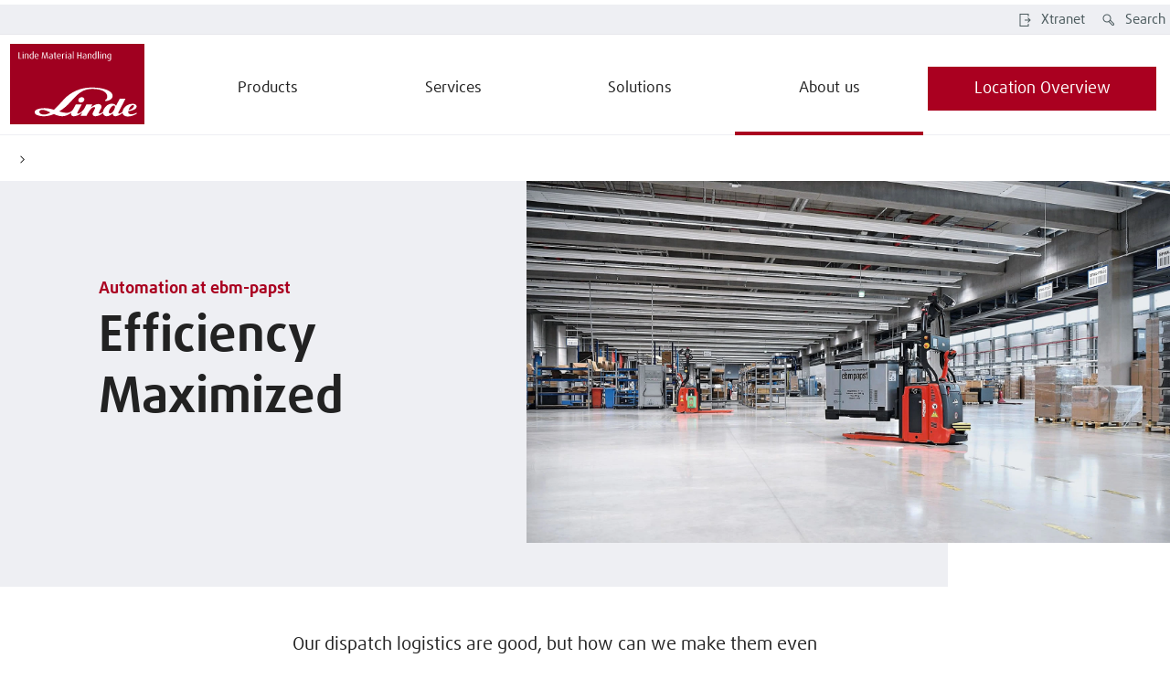

--- FILE ---
content_type: text/html
request_url: https://www.linde-mh.com/en/About-us/Magazine/ebm-papst/
body_size: 26968
content:
<!DOCTYPE html>
<!-- cloud generated: 2026-01-16 11:06 -->
<html id="top" lang="en">
<head>
<base href="https://www.linde-mh.com/en/About-us/Magazine/ebm-papst/"/>
<meta charset="UTF-8">
<title>ebm-papst</title>
<meta name="viewport" content="width=device-width, initial-scale=1.0, user-scalable=yes">
<meta name="keywords" content="">
<meta name="description" content="Our dispatch logistics are good, but how can we make them even better? This was the challenge facing ebm-papst, a leading producer of fan and motor products, at its site in Mulfingen, Germany. The answer: Fully automate one of its material flow processes using trusted expertise from Linde. The project has proven a huge success, so much so that transport volumes have exceeded expectations and further automation projects are being planned for the future.">
<meta name="twitter:card" content="summary">
<meta property="og:type" content="article" />
<meta property="og:title" content="Efficiency Maximized" />
<meta property="og:description" content="Our dispatch logistics are good, but how can we make them even better? This was the challenge facing ebm-papst, a leading producer of fan and motor products, at its site in Mulfingen, Germany. The answer: Fully automate one of its material flow processes using trusted expertise from Linde. The project has proven a huge success, so much so that transport volumes have exceeded expectations and further automation projects are being planned for the future." />
<meta property="og:image" content="https://www.linde-mh.com/media/Global-Content/04-About-Linde/Magazine/ebm-Papst/ebm_papst-automated_truck-L_Matic-moving-warehouse-30_16x9w1920.jpg" />
<meta property="og:url" content="https://www.linde-mh.com/en/About-us/Magazine/ebm-papst/" />
<meta property="article:published_time" content="18 Jun 2025" />
<link rel="canonical" href="https://www.linde-mh.com/en/About-us/Magazine/ebm-papst/" />
<link rel="stylesheet" href="../../../layoutmedia/layout/css/vendors.min.css?v=6237129">
<link rel="stylesheet" href="../../../layoutmedia/layout/css/index_style_bundle_lmh.css?v=6237142">
<link rel="stylesheet" href="../../../layoutmedia/layout/css/vendors-index.css?v=6237135">
<!--
CSS Modules
../../../layoutmedia/layout/css/dealer-finder-location-module-location-finder-module_style_bundle_lmh.css
../../../layoutmedia/layout/css/light-options-module_style_bundle_lmh.css
../../../layoutmedia/layout/css/media-browser-module_style_bundle_lmh.css
../../../layoutmedia/layout/css/quote-checkout-button-module_style_bundle_lmh.css
../../../layoutmedia/layout/css/wizard-module_style_bundle_lmh.css
../../../layoutmedia/layout/css/vendors-productFinder-module-wizard-module_style_bundle_lmh.css
../../../layoutmedia/layout/css/light-range-module-productFinder-module_style_bundle_lmh.css
-->
<link rel="icon" type="image/png" href="../../../layoutmedia/Favicon/lmh-favicon-96x96.png?v=6234005" sizes="96x96" />
<link rel="icon" type="image/svg+xml" href="../../../layoutmedia/Favicon/lmh-favicon-svg.svg?v=6234005" />
<link rel="shortcut icon" href="../../../layoutmedia/Favicon/lmh-favicon-ico.ico?v=6234005" />
<link rel="apple-touch-icon" sizes="180x180" href="../../../layoutmedia/Favicon/lmh-apple-touch-icon.png?v=6234005" />
<link
rel="preload"
as="image"
href="https://www.linde-mh.com/media/Global-Content/04-About-Linde/Magazine/ebm-Papst/ebm_papst-automated_truck-L_Matic-moving-warehouse-30_16x9w1920.jpg"
imagesrcset="https://www.linde-mh.com/media/Global-Content/04-About-Linde/Magazine/ebm-Papst/ebm_papst-automated_truck-L_Matic-moving-warehouse-30_16x9w320.jpg 320w,https://www.linde-mh.com/media/Global-Content/04-About-Linde/Magazine/ebm-Papst/ebm_papst-automated_truck-L_Matic-moving-warehouse-30_16x9w640.jpg 640w,https://www.linde-mh.com/media/Global-Content/04-About-Linde/Magazine/ebm-Papst/ebm_papst-automated_truck-L_Matic-moving-warehouse-30_16x9w960.jpg 960w,https://www.linde-mh.com/media/Global-Content/04-About-Linde/Magazine/ebm-Papst/ebm_papst-automated_truck-L_Matic-moving-warehouse-30_16x9w1920.jpg 1920w" imagesizes="100vw">
<link rel=preload href="../../../layoutmedia/layout/fonts/FFDaxlineWebPro/daxlinewebpro.woff" as="font" type="font/woff" crossorigin>
<link rel=preload href="../../../layoutmedia/layout/fonts/LindeGlobalIconFont/LindeGlobalIconFont.woff2?v=6234032" as="font" type="font/woff" crossorigin>
<script>
window["noCookieDisplay"] = false;
// Show opt-out dialog
function showCookieOptOutDialog() {
try {
LD.cookieLaw.data('plugin_cookieLawModule').showCookieModal();
} catch (err) {
// If this fails that means that the module has not been initialized yet
}
}
</script>
<script src="https://epcloud.ccm19.de/consent/ccm19/public/app.js?apiKey=401c6d50ada2558fe6b9fd84ba9041ae88d5fda4e53e87b7&amp;domain=e8fdf7e" referrerpolicy="origin"></script>
<! – Copyright (c) 2000-2020 etracker GmbH. All rights reserved. – >
<! – This material may not be reproduced, displayed, modified or distributed – >
<! – without the express prior written permission of the copyright holder. – >
<! – etracker tracklet 5.0 – >
<script type="text/javascript">
// var et_pagename = "";
// var et_areas = "";
// var et_tval = 0;
// var et_tsale = 0;
// var et_tonr = "";
// var et_basket = "";
</script>
<script
id="_etLoader"
type="text/javascript"
charset="UTF-8"
data-block-cookies="true"
data-respect-dnt="true"
data-secure-code="9J3sQx"
src="//static.etracker.com/code/e.js"
></script>
<! – etracker tracklet 5.0 end – >
<meta
name="google-site-verification"
content="Ul7UIIB5usZ41I1_4Y3FmFniDk-UFwAL-xY3MQsxnHA"
/>
<!-- Begin Custom HTML + CSS -->
<!-- End Custom HTML + CSS -->
</head>
<body data-theme="default">
<div class="body-container">
<div class="header" data-stickystacky>
<div class="navigation">
<div class="navigation_logo navigation_logo--cobranding">
<a href="../../.." class="logo_link">
 <img src="https://www.linde-mh.com/en/layoutmedia/Linde_MH_Logo_RGB.svg" srcset="https://www.linde-mh.com/en/layoutmedia/Linde_MH_Logo_RGB.svg 320w,https://www.linde-mh.com/en/layoutmedia/Linde_MH_Logo_RGB.svg 640w,https://www.linde-mh.com/en/layoutmedia/Linde_MH_Logo_RGB.svg 960w,https://www.linde-mh.com/en/layoutmedia/Linde_MH_Logo_RGB.svg 1920w" sizes="150px" class="" title="" alt="" />
</a>
<span class="logo_link logo_link_secondary"></span>
</div>
<div class="navigation_burger">
<a href="#123" class="btn__link">
<div class="btn btn--icon btn--burger no-background"><span class="icon icon-LMHIconmenublack"></span></div>
</a>
</div>
<div class="navigation_menu">
<ul class="menu_nav">
<li class="menu_mobile">Menu</li>
<li><a class="menu_homelink" href="../../..">Home</a></li>
<li>
<span class="menu_nav_mainitem nav_v2_mainitem" data-lvl1-id="760751 ">Products</span>
<div class="submenu--wrapper">
<ul class="submenu hidden-desktop lvl-0">
<li class="menu_back">
<a href="#123" class="btn__link">
<div class="btn with-icon no-background"><span class="icon icon-LMHIconleftblack"></span></div>
</a>
Products
</li>
<li class="menu_pagelink"><a class="menu_nav_subitem" href="../../../Products/">Overview</a></li>
<li>
<a
class=" menu_nav_subitem 1 "
href="../../../Products/Productfinder/">
<span class="nav_v2_link nav_v2_filter_item">
Product Finder
</span>
</a>
<div class="submenu--wrapper prodfinder_filter_item">
<ul class="submenu hidden-desktop" style="display: none;">
<li class="menu_back">
<a href="#123" class="btn__link">
<div class="btn with-icon no-background"><span class="icon icon-LMHIconleftblack"></span></div>
</a>
Product Finder
</li>
<li class="menu_pagelink"><a class="menu_nav_subitem hide_arrow" href="../../../Products/Productfinder/">Overview</a></li>
<li data-prodfinder-type="new">
<a class="menu_nav_subitem hide_arrow" href="../../../Products/Productfinder/">New Trucks</a>
</li>
<li data-prodfinder-type="rental">
<a class="menu_nav_subitem hide_arrow" href="../../../Products/Productfinder/?offerType=rental">Rental Trucks</a>
</li>
</ul>
</div>
<li>
<a
class=" menu_nav_subitem 1 "
href="../../../Products/">
<span class="nav_v2_link nav_v2_filter_item">
New Industrial Trucks
</span>
</a>
<div class="submenu--wrapper prodfinder_filter_item">
<ul class="submenu hidden-desktop" style="display: none;">
<li class="menu_back">
<a href="#123" class="btn__link">
<div class="btn with-icon no-background"><span class="icon icon-LMHIconleftblack"></span></div>
</a>
New Industrial Trucks
</li>
<li class="menu_pagelink"><a class="menu_nav_subitem hide_arrow" href="../../../Products/">Overview</a></li>
<li> <a class=" menu_nav_subitem hide_arrow" href="../../../Products/Forklift-Truck/"> Forklift Trucks </a> </li>
<li> <a class=" menu_nav_subitem hide_arrow" href="../../../Products/E-Trucks/"> Electric Forklifts </a> </li>
<li> <a class=" menu_nav_subitem hide_arrow" href="../../../Products/Diesel-Forklifts/"> Diesel Forklifts </a> </li>
<li> <a class=" menu_nav_subitem hide_arrow" href="../../../Products/Gas-forklifts/"> Gas Forklifts </a> </li>
<li> <a class=" menu_nav_subitem hide_arrow" href="../../../Products/Heavy-Duty-Forklifts/"> Heavy Duty Forklifts </a> </li>
<li> <a class=" menu_nav_subitem hide_arrow" href="../../../Products/Pallet-Trucks/"> Pallet Trucks </a> </li>
<li> <a class=" menu_nav_subitem hide_arrow" href="../../../Products/Hand-Pallet-Trucks/"> Hand Pallet Trucks </a> </li>
<li> <a class=" menu_nav_subitem hide_arrow" href="../../../Products/Pallet-Stackers/"> Pallet Stackers </a> </li>
<li> <a class=" menu_nav_subitem hide_arrow" href="../../../Products/Very-Narrow-Aisle-Trucks/"> Very Narrow Aisle Trucks </a> </li>
<li> <a class=" menu_nav_subitem hide_arrow" href="../../../Products/Order-Pickers/"> Order Pickers </a> </li>
<li> <a class=" menu_nav_subitem hide_arrow" href="../../../Products/Reach-Trucks/"> Reach Trucks </a> </li>
<li> <a class=" menu_nav_subitem hide_arrow" href="../../../Products/Tow-Trucks/"> Tow Tractors </a> </li>
<li> <a class=" menu_nav_subitem hide_arrow" href="../../../Products/Tugger-Trains/"> Tugger Trains </a> </li>
<li> <a class=" menu_nav_subitem hide_arrow" href="../../../Products/Explosion-Proof-Trucks/"> Explosion Proof Trucks </a> </li>
<li> <a class=" menu_nav_subitem hide_arrow" href="../../../Products/Automated-Trucks/"> Automated Trucks </a> </li>
</ul>
</div>
<li>
<a
class=" menu_nav_subitem 1 "
href="../../../Products/Forklift-Hire/">
<span class="nav_v2_link nav_v2_filter_item">
Forklift Hire
</span>
</a>
<li>
<a
class=" menu_nav_subitem 1 "
href="../../../Products/Approved-Trucks/">
<span class="nav_v2_link nav_v2_filter_item">
Approved Trucks
</span>
</a>
<li>
<a
class=" menu_nav_subitem 1 "
href="https://www.linde-mh.com/en/Products/Automated-Trucks/">
<span class="nav_v2_link nav_v2_filter_item">
Automated Trucks
</span>
</a>
<div class="submenu--wrapper">
<ul class="submenu hidden-desktop lvl-1">
<li class="menu_back">
<a href="#123" class="btn__link">
<div class="btn with-icon no-background"><span class="icon icon-LMHIconleftblack"></span></div>
</a>
Automated Trucks
</li>
<li class="menu_pagelink"><a class="menu_nav_subitem" href="https://www.linde-mh.com/en/Products/Automated-Trucks/">Overview</a></li>
<li>
<a
class=" menu_nav_subitem 2 "
href="https://www.linde-mh.com/en/Solutions/Intralogistics-Automation/Automated-guided-vehicle/">
<span class="nav_v2_link nav_v2_filter_item">
Automated Guided Vehicles
</span>
</a>
</li>
<li>
<a
class=" menu_nav_subitem 2 "
href="https://www.linde-mh.com/en/Solutions/Intralogistics-Automation/Autonomous-mobile-robots/">
<span class="nav_v2_link nav_v2_filter_item">
Autonome Mobile Robots
</span>
</a>
</li>
</ul>
</div>
<li>
<a
class=" menu_nav_subitem 1 "
href="https://www.linde-mh.com/en/Solutions/Fleet-Management/">
<span class="nav_v2_link nav_v2_filter_item">
Digital Products
</span>
</a>
<div class="submenu--wrapper">
<ul class="submenu hidden-desktop lvl-1">
<li class="menu_back">
<a href="#123" class="btn__link">
<div class="btn with-icon no-background"><span class="icon icon-LMHIconleftblack"></span></div>
</a>
Digital Products
</li>
<li>
<a
class=" menu_nav_subitem 2 "
href="https://www.linde-mh.com/en/Solutions/Fleet-Management/">
<span class="nav_v2_link nav_v2_filter_item">
Fleet Management
</span>
</a>
</li>
<li>
<a
class=" menu_nav_subitem 2 "
href="https://www.linde-mh.com/en/Solutions/Intralogistics-Automation/Software/">
<span class="nav_v2_link nav_v2_filter_item">
Intralogistics Software
</span>
</a>
</li>
</ul>
</div>
</ul>
</div>
<li>
<span class="menu_nav_mainitem nav_v2_mainitem" data-lvl1-id="766440 ">Services</span>
<div class="submenu--wrapper">
<ul class="submenu hidden-desktop lvl-0">
<li class="menu_back">
<a href="#123" class="btn__link">
<div class="btn with-icon no-background"><span class="icon icon-LMHIconleftblack"></span></div>
</a>
Services
</li>
<li class="menu_pagelink"><a class="menu_nav_subitem" href="../../../Service/">Overview</a></li>
<li>
<a
class=" menu_nav_subitem 1 "
href="../../../Service/Maintenance-Repair/">
<span class="nav_v2_link nav_v2_filter_item">
Truck Service
</span>
</a>
<div class="submenu--wrapper">
<ul class="submenu hidden-desktop lvl-1">
<li class="menu_back">
<a href="#123" class="btn__link">
<div class="btn with-icon no-background"><span class="icon icon-LMHIconleftblack"></span></div>
</a>
Truck Service
</li>
<li>
<a
class=" menu_nav_subitem 2 "
href="../../../Service/Maintenance-Repair/">
<span class="nav_v2_link nav_v2_filter_item">
Maintenance & Repair
</span>
</a>
</li>
<li>
<a
class=" menu_nav_subitem 2 "
href="../../../Service/Genuine-Spare-Parts/">
<span class="nav_v2_link nav_v2_filter_item">
Genuine Spare Parts
</span>
</a>
</li>
<li>
<a
class=" menu_nav_subitem 2 "
href="../../../Service/Retrofit-Accessories/">
<span class="nav_v2_link nav_v2_filter_item">
Retrofit & Accessories
</span>
</a>
</li>
</ul>
</div>
<li>
<a
class=" menu_nav_subitem 1 "
href="../../../Service/Technical-Safety-Services/">
<span class="nav_v2_link nav_v2_filter_item">
Technical & Safety Services
</span>
</a>
<li>
<a
class=" menu_nav_subitem 1 "
href="../../../Service/Training/">
<span class="nav_v2_link nav_v2_filter_item">
Training
</span>
</a>
<li>
<a
class=" menu_nav_subitem 1 "
href="../../../Solutions/Financing/">
<span class="nav_v2_link nav_v2_filter_item">
Financing
</span>
</a>
</ul>
</div>
<li>
<span class="menu_nav_mainitem nav_v2_mainitem" data-lvl1-id="778026 ">Solutions</span>
<div class="submenu--wrapper">
<ul class="submenu hidden-desktop lvl-0">
<li class="menu_back">
<a href="#123" class="btn__link">
<div class="btn with-icon no-background"><span class="icon icon-LMHIconleftblack"></span></div>
</a>
Solutions
</li>
<li class="menu_pagelink"><a class="menu_nav_subitem" href="../../../Solutions/Overview.html">Overview</a></li>
<li>
<a
class=" menu_nav_subitem 1 "
href="../../../Solutions/Intralogistics-Automation/">
<span class="nav_v2_link nav_v2_filter_item">
Intralogistics & Automation
</span>
</a>
<div class="submenu--wrapper">
<ul class="submenu hidden-desktop lvl-1">
<li class="menu_back">
<a href="#123" class="btn__link">
<div class="btn with-icon no-background"><span class="icon icon-LMHIconleftblack"></span></div>
</a>
Intralogistics & Automation
</li>
<li class="menu_pagelink"><a class="menu_nav_subitem" href="../../../Solutions/Intralogistics-Automation/">Overview</a></li>
<li>
<a
class=" menu_nav_subitem 2 "
href="https://www.linde-mh.com/en/Products/Automated-Trucks/">
<span class="nav_v2_link nav_v2_filter_item">
Automated Trucks
</span>
</a>
</li>
<li>
<a
class=" menu_nav_subitem 2 "
href="../../../Solutions/Intralogistics-Automation/Software/">
<span class="nav_v2_link nav_v2_filter_item">
Intralogistics Software
</span>
</a>
</li>
<li>
<a
class=" menu_nav_subitem 2 "
href="https://www.linde-mh.com/en/Solutions/Consulting/Material-Flow-Consulting/ ">
<span class="nav_v2_link nav_v2_filter_item">
Material Flow Consulting
</span>
</a>
</li>
<li>
<a
class=" menu_nav_subitem 2 "
href="../../../Solutions/Intralogistics-Automation/User-cases-intralogistics/">
<span class="nav_v2_link nav_v2_filter_item">
Case Studies by Industries
</span>
</a>
</li>
</ul>
</div>
<li>
<a
class=" menu_nav_subitem 1 "
href="../../../Solutions/Fleet-Management/">
<span class="nav_v2_link nav_v2_filter_item">
Fleet Management
</span>
</a>
<div class="submenu--wrapper">
<ul class="submenu hidden-desktop lvl-1">
<li class="menu_back">
<a href="#123" class="btn__link">
<div class="btn with-icon no-background"><span class="icon icon-LMHIconleftblack"></span></div>
</a>
Fleet Management
</li>
<li class="menu_pagelink"><a class="menu_nav_subitem" href="../../../Solutions/Fleet-Management/">Overview</a></li>
<li>
<a
class=" menu_nav_subitem 2 "
href="https://www.linde-mh.com/en/Solutions/Consulting/Fleet-Optimization.html">
<span class="nav_v2_link nav_v2_filter_item">
Fleet Optimization Consulting
</span>
</a>
</li>
</ul>
</div>
<li>
<a
class=" menu_nav_subitem 1 "
href="../../../Solutions/Energy-Systems/">
<span class="nav_v2_link nav_v2_filter_item">
Energy Systems
</span>
</a>
<div class="submenu--wrapper">
<ul class="submenu hidden-desktop lvl-1">
<li class="menu_back">
<a href="#123" class="btn__link">
<div class="btn with-icon no-background"><span class="icon icon-LMHIconleftblack"></span></div>
</a>
Energy Systems
</li>
<li class="menu_pagelink"><a class="menu_nav_subitem" href="../../../Solutions/Energy-Systems/">Overview</a></li>
<li>
<a
class=" menu_nav_subitem 2 "
href="https://www.linde-mh.com/en/About-us/Innovations-from-Linde/Lithium-Ionen.html">
<span class="nav_v2_link nav_v2_filter_item">
Lithium-ion Technology
</span>
</a>
</li>
<li>
<a
class=" menu_nav_subitem 2 "
href="https://www.linde-mh.com/en/About-us/Innovations-from-Linde/Fuel-Cells.html">
<span class="nav_v2_link nav_v2_filter_item">
Fuel Cell Technology
</span>
</a>
</li>
<li>
<a
class=" menu_nav_subitem 2 "
href="../../../Solutions/Energy-Systems/Energy-consulting/">
<span class="nav_v2_link nav_v2_filter_item">
Energy Consulting
</span>
</a>
</li>
</ul>
</div>
<li>
<a
class=" menu_nav_subitem 1 "
href="../../../Solutions/Warehouse-Safety/">
<span class="nav_v2_link nav_v2_filter_item">
Warehouse Safety
</span>
</a>
<div class="submenu--wrapper">
<ul class="submenu hidden-desktop lvl-1">
<li class="menu_back">
<a href="#123" class="btn__link">
<div class="btn with-icon no-background"><span class="icon icon-LMHIconleftblack"></span></div>
</a>
Warehouse Safety
</li>
<li class="menu_pagelink"><a class="menu_nav_subitem" href="../../../Solutions/Warehouse-Safety/">Overview</a></li>
<li>
<a
class=" menu_nav_subitem 2 "
href="../../../Solutions/Warehouse-Safety/Light-and-warning-systems/">
<span class="nav_v2_link nav_v2_filter_item">
Light and Warning Systems
</span>
</a>
</li>
<li>
<a
class=" menu_nav_subitem 2 "
href="../../../Solutions/Warehouse-Safety/Assistance-systems/">
<span class="nav_v2_link nav_v2_filter_item">
Assistance Systems
</span>
</a>
</li>
<li>
<a
class=" menu_nav_subitem 2 "
href="../../../Solutions/Warehouse-Safety/Safety-consulting/">
<span class="nav_v2_link nav_v2_filter_item">
Safety Consulting
</span>
</a>
</li>
</ul>
</div>
</ul>
</div>
<li class="menu_nav--active">
<span class="menu_nav_mainitem nav_v2_mainitem" data-lvl1-id="766597 ">About us</span>
<div class="submenu--wrapper">
<ul class="submenu hidden-desktop lvl-0">
<li class="menu_back">
<a href="#123" class="btn__link">
<div class="btn with-icon no-background"><span class="icon icon-LMHIconleftblack"></span></div>
</a>
About us
</li>
<li class="menu_pagelink"><a class="menu_nav_subitem" href="../..">Overview</a></li>
<li>
<a
class=" menu_nav_subitem 1 "
href="../../Company/">
<span class="nav_v2_link nav_v2_filter_item">
Company
</span>
</a>
<div class="submenu--wrapper">
<ul class="submenu hidden-desktop lvl-1">
<li class="menu_back">
<a href="#123" class="btn__link">
<div class="btn with-icon no-background"><span class="icon icon-LMHIconleftblack"></span></div>
</a>
Company
</li>
<li class="menu_pagelink"><a class="menu_nav_subitem" href="../../Company/">Overview</a></li>
<li>
<a
class=" menu_nav_subitem 2 "
href="../../Sustainability/">
<span class="nav_v2_link nav_v2_filter_item">
Sustainability
</span>
</a>
</li>
<li>
<a
class=" menu_nav_subitem 2 "
href="../../Awards/">
<span class="nav_v2_link nav_v2_filter_item">
Awards
</span>
</a>
</li>
<li>
<a
class=" menu_nav_subitem 2 "
href="../../Certificates/">
<span class="nav_v2_link nav_v2_filter_item">
Certificates
</span>
</a>
</li>
</ul>
</div>
<li>
<a
class=" menu_nav_subitem 1 "
href="../../Innovations-from-Linde/">
<span class="nav_v2_link nav_v2_filter_item">
Our Innovations
</span>
</a>
<li>
<a
class=" menu_nav_subitem 1 "
href="../../Working-at-Linde/">
<span class="nav_v2_link nav_v2_filter_item">
Working with us
</span>
</a>
<div class="submenu--wrapper">
<ul class="submenu hidden-desktop lvl-1">
<li class="menu_back">
<a href="#123" class="btn__link">
<div class="btn with-icon no-background"><span class="icon icon-LMHIconleftblack"></span></div>
</a>
Working with us
</li>
<li class="menu_pagelink"><a class="menu_nav_subitem" href="../../Working-at-Linde/">Overview</a></li>
<li>
<a
class=" menu_nav_subitem 2 "
href="../../Working-at-Linde/Students-Scholars/">
<span class="nav_v2_link nav_v2_filter_item">
Highschool & University Students
</span>
</a>
</li>
<li>
<a
class=" menu_nav_subitem 2 "
href="../../Working-at-Linde/Apprentice/">
<span class="nav_v2_link nav_v2_filter_item">
Apprentices
</span>
</a>
</li>
<li>
<a
class=" menu_nav_subitem 2 "
href="../../Working-at-Linde/Professionals/">
<span class="nav_v2_link nav_v2_filter_item">
Recent Graduates & Professionals
</span>
</a>
</li>
</ul>
</div>
<li>
<a
class=" menu_nav_subitem 1 "
href="../">
<span class="nav_v2_link nav_v2_filter_item">
Magazine
</span>
</a>
<li>
<a
class=" menu_nav_subitem 1 "
href="../../Events/">
<span class="nav_v2_link nav_v2_filter_item">
Events
</span>
</a>
<li>
<a
class=" menu_nav_subitem 1 "
href="../../Press/">
<span class="nav_v2_link nav_v2_filter_item">
Press
</span>
</a>
<li>
<a
class=" menu_nav_subitem 1 "
href="../../Media/">
<span class="nav_v2_link nav_v2_filter_item">
Media
</span>
</a>
</ul>
</div>
</ul>
<!-- beginn nav_v2 -->
<div class="nav_v2_wrapper">
<div class="nav_v2_header">
</div>
<div class="nav_v2_close">
<span class="nav_v2_close_label">Close menu</span>
<span class="icon icon-LMHIconclosecancelblack"></span>
</div>
<div class="nav_v2_left">
<!-- fr_navLeft beginnHTML lvl0 - one wrapper left for every nav-element on level 0-->
<div class="nav_v2_left--wrapper" data-lvl1-id="760751">
<div class="nav_v2_level2--header">
<a class="" href="../../../Products/" >Products<span class="icon icon-LMHIconrightblack"></span></a>
</div>
<ul class="submenu nav_v2_level2--menu">
<!-- fr_navLeft unselectedHTML lvl1 -->
<li class="nav_v2_level2--item" data-lvl2-id="778398">
<span class="nav_v2_label">
Product Finder
</span>
<span class="nav_v2_icon">
<span class="icon icon-LMHIconrightblack"></span>
</span>
</li>
<!-- fr_navLeft unselectedHTML lvl1 -->
<li class="nav_v2_level2--item" data-lvl2-id="779144">
<span class="nav_v2_label">
New Industrial Trucks
</span>
<span class="nav_v2_icon">
<span class="icon icon-LMHIconrightblack"></span>
</span>
</li>
<!-- fr_navLeft innerBeginHTML lvl1
<li class="nav_v2_level2--item" data-lvl2-id="779144">
-->
<!-- fr_navLeft innerEndHTML lvl1
</li>
-->
<!-- fr_navLeft unselectedHTML lvl1 -->
<li class="nav_v2_level2--item" data-lvl2-id="766523">
<a class=" nav_v2_label" href="../../../Products/Forklift-Hire/" >
<span class="nav_v2_link">Forklift Hire</span>
</a>
</li>
<!-- fr_navLeft unselectedHTML lvl1 -->
<li class="nav_v2_level2--item" data-lvl2-id="766522">
<a class=" nav_v2_label" href="../../../Products/Approved-Trucks/" >
<span class="nav_v2_link">Approved Trucks</span>
</a>
</li>
<!-- fr_navLeft unselectedHTML lvl1 -->
<li class="nav_v2_level2--item" data-lvl2-id="781501">
<span class="nav_v2_label">
Automated Trucks
</span>
<span class="nav_v2_icon">
<span class="icon icon-LMHIconrightblack"></span>
</span>
</li>
<!-- fr_navLeft innerBeginHTML lvl1
<li class="nav_v2_level2--item" data-lvl2-id="781501">
-->
<!-- fr_navLeft innerEndHTML lvl1
</li>
-->
<!-- fr_navLeft unselectedHTML lvl1 -->
<li class="nav_v2_level2--item" data-lvl2-id="781451">
<span class="nav_v2_label">
Digital Products
</span>
<span class="nav_v2_icon">
<span class="icon icon-LMHIconrightblack"></span>
</span>
</li>
<!-- fr_navLeft innerBeginHTML lvl1
<li class="nav_v2_level2--item" data-lvl2-id="781451">
-->
<!-- fr_navLeft innerEndHTML lvl1
</li>
-->
<!-- fr_navLeft endHTML lvl0-->
</ul>
</div>
<!-- fr_navLeft beginnHTML lvl0 - one wrapper left for every nav-element on level 0-->
<div class="nav_v2_left--wrapper" data-lvl1-id="766440">
<div class="nav_v2_level2--header">
<a class="" href="../../../Service/" >Services<span class="icon icon-LMHIconrightblack"></span></a>
</div>
<ul class="submenu nav_v2_level2--menu">
<!-- fr_navLeft unselectedHTML lvl1 -->
<li class="nav_v2_level2--item" data-lvl2-id="781456">
<span class="nav_v2_label">
Truck Service
</span>
<span class="nav_v2_icon">
<span class="icon icon-LMHIconrightblack"></span>
</span>
</li>
<!-- fr_navLeft innerBeginHTML lvl1
<li class="nav_v2_level2--item" data-lvl2-id="781456">
-->
<!-- fr_navLeft innerEndHTML lvl1
</li>
-->
<!-- fr_navLeft unselectedHTML lvl1 -->
<li class="nav_v2_level2--item" data-lvl2-id="766429">
<a class=" nav_v2_label" href="../../../Service/Technical-Safety-Services/" >
<span class="nav_v2_link">Technical & Safety Services</span>
</a>
</li>
<!-- fr_navLeft unselectedHTML lvl1 -->
<li class="nav_v2_level2--item" data-lvl2-id="766423">
<a class=" nav_v2_label" href="../../../Service/Training/" >
<span class="nav_v2_link">Training</span>
</a>
</li>
<!-- fr_navLeft unselectedHTML lvl1 -->
<li class="nav_v2_level2--item" data-lvl2-id="766524">
<a class=" nav_v2_label" href="../../../Solutions/Financing/" >
<span class="nav_v2_link">Financing</span>
</a>
</li>
<!-- fr_navLeft endHTML lvl0-->
</ul>
</div>
<!-- fr_navLeft beginnHTML lvl0 - one wrapper left for every nav-element on level 0-->
<div class="nav_v2_left--wrapper" data-lvl1-id="778026">
<div class="nav_v2_level2--header">
<a class="" href="../../../Solutions/Overview.html" >Solutions<span class="icon icon-LMHIconrightblack"></span></a>
</div>
<ul class="submenu nav_v2_level2--menu">
<!-- fr_navLeft unselectedHTML lvl1 -->
<li class="nav_v2_level2--item" data-lvl2-id="766516">
<span class="nav_v2_label">
Intralogistics & Automation
</span>
<span class="nav_v2_icon">
<span class="icon icon-LMHIconrightblack"></span>
</span>
</li>
<!-- fr_navLeft innerBeginHTML lvl1
<li class="nav_v2_level2--item" data-lvl2-id="766516">
-->
<!-- fr_navLeft innerEndHTML lvl1
</li>
-->
<!-- fr_navLeft unselectedHTML lvl1 -->
<li class="nav_v2_level2--item" data-lvl2-id="766528">
<span class="nav_v2_label">
Fleet Management
</span>
<span class="nav_v2_icon">
<span class="icon icon-LMHIconrightblack"></span>
</span>
</li>
<!-- fr_navLeft innerBeginHTML lvl1
<li class="nav_v2_level2--item" data-lvl2-id="766528">
-->
<!-- fr_navLeft innerEndHTML lvl1
</li>
-->
<!-- fr_navLeft unselectedHTML lvl1 -->
<li class="nav_v2_level2--item" data-lvl2-id="766527">
<span class="nav_v2_label">
Energy Systems
</span>
<span class="nav_v2_icon">
<span class="icon icon-LMHIconrightblack"></span>
</span>
</li>
<!-- fr_navLeft innerBeginHTML lvl1
<li class="nav_v2_level2--item" data-lvl2-id="766527">
-->
<!-- fr_navLeft innerEndHTML lvl1
</li>
-->
<!-- fr_navLeft unselectedHTML lvl1 -->
<li class="nav_v2_level2--item" data-lvl2-id="771580">
<span class="nav_v2_label">
Warehouse Safety
</span>
<span class="nav_v2_icon">
<span class="icon icon-LMHIconrightblack"></span>
</span>
</li>
<!-- fr_navLeft innerBeginHTML lvl1
<li class="nav_v2_level2--item" data-lvl2-id="771580">
-->
<!-- fr_navLeft innerEndHTML lvl1
</li>
-->
<!-- fr_navLeft endHTML lvl0-->
</ul>
</div>
<!-- fr_navLeft beginnHTML lvl0 - one wrapper left for every nav-element on level 0-->
<div class="nav_v2_left--wrapper" data-lvl1-id="766597">
<div class="nav_v2_level2--header">
<a class="" href="../.." >About us<span class="icon icon-LMHIconrightblack"></span></a>
</div>
<ul class="submenu nav_v2_level2--menu">
<!-- fr_navLeft unselectedHTML lvl1 -->
<li class="nav_v2_level2--item" data-lvl2-id="766578">
<span class="nav_v2_label">
Company
</span>
<span class="nav_v2_icon">
<span class="icon icon-LMHIconrightblack"></span>
</span>
</li>
<!-- fr_navLeft innerBeginHTML lvl1
<li class="nav_v2_level2--item" data-lvl2-id="766578">
-->
<!-- fr_navLeft innerEndHTML lvl1
</li>
-->
<!-- fr_navLeft unselectedHTML lvl1 -->
<li class="nav_v2_level2--item" data-lvl2-id="770627">
<a class=" nav_v2_label" href="../../Innovations-from-Linde/" >
<span class="nav_v2_link">Our Innovations</span>
</a>
</li>
<!-- fr_navLeft unselectedHTML lvl1 -->
<li class="nav_v2_level2--item" data-lvl2-id="766416">
<span class="nav_v2_label">
Working with us
</span>
<span class="nav_v2_icon">
<span class="icon icon-LMHIconrightblack"></span>
</span>
</li>
<!-- fr_navLeft innerBeginHTML lvl1
<li class="nav_v2_level2--item" data-lvl2-id="766416">
-->
<!-- fr_navLeft innerEndHTML lvl1
</li>
-->
<!-- fr_navLeft selectedHTML lvl1 -->
<li class="nav_v2_level2--item" data-lvl2-id="766483">
<a class=" nav_v2_label nav_v2_active" href="../" >
<span class="nav_v2_link">Magazine</span>
</a>
</li>
<!-- fr_navLeft unselectedHTML lvl1 -->
<li class="nav_v2_level2--item" data-lvl2-id="766444">
<a class=" nav_v2_label" href="../../Events/" >
<span class="nav_v2_link">Events</span>
</a>
</li>
<!-- fr_navLeft unselectedHTML lvl1 -->
<li class="nav_v2_level2--item" data-lvl2-id="766550">
<a class=" nav_v2_label" href="../../Press/" >
<span class="nav_v2_link">Press</span>
</a>
</li>
<!-- fr_navLeft unselectedHTML lvl1 -->
<li class="nav_v2_level2--item" data-lvl2-id="766451">
<a class=" nav_v2_label" href="../../Media/" >
<span class="nav_v2_link">Media</span>
</a>
</li>
<!-- fr_navLeft endHTML lvl0-->
</ul>
</div>
<div class="nav_v2_overflow">
<button class="btn btn--icon">
<span class="icon icon-LMHIcondownblack"></span>
</button>
</div>
</div>
<div class="nav_v2_right">
<!-- fr_navRight beginnHTML lvl0 -->
<!-- lvl3.5 items true page: Products-->
<div class="nav_v2_right--wrapper nav_lvl2_35--wrapper" data-lvl1-id="760751">
<div class="nav_v2_level3_dummy"></div>
<div class="nav_lvl235 nav_v2_level35">
<div class="level35_label">This might interest you:</div>
<div class="level35_content">
<ul class="level35_links">
<li class="nav_v2_level3--item"> <a class=" nav_v2_label " href="https://www.linde-mh.com/en/Landingpage/Platform-Counterbalanced-Trucks/" target="_blank"><span class="">Next Generation Forklift Trucks</span></a> </li>
</ul>
</div>
</div>
</div>
<div class="nav_v2_right--wrapper">
<div class="nav_v2_level3" data-lvl2-id="778398">
<div class="nav_v2_level3--header">
<a href="../../../Products/Productfinder/">Product Finder<span class=" nav_v2_menu_right icon icon-LMHIconrightblack"></span></a>
</div>
<div class="nav_v2_level3--menu">
<ul class="nav_v2_level3-left">
<li class="nav_v2_level3--item">
<a class="nav_v2_menu_right nav_v2_label" href="../../../Products/Productfinder/"><span>Overview</span></a>
</li>
<li class="nav_v2_level3--item" data-prodfinder="new">
<a class="nav_v2_label" href="../../../Products/Productfinder/?offerType=new">
<span>New Trucks</span>
</a>
</li>
<li class="nav_v2_level3--item" data-prodfinder="rental">
<a class="nav_v2_label" href="../../../Products/Productfinder/?offerType=rental">
<span>Rental Trucks</span>
</a>
</li>
<!-- fr_navRight endHTML lvl1 -->
</ul>
</div>
</div>
<div class="nav_v2_overflow">
<button class="btn btn--icon">
<span class="icon icon-LMHIcondownblack"></span>
</button>
</div>
<div class="nav_v2_level35">
<div class="level35_label">This might interest you:</div>
<div class="level35_content">
<ul class="level35_links">
<li class="nav_v2_level3--item"> <a class=" nav_v2_label " href="https://www.linde-mh.com/en/Landingpage/Platform-Counterbalanced-Trucks/" target="_blank"><span class="">Next Generation Forklift Trucks</span></a> </li>
</ul>
</div>
</div>
</div>
<div class="nav_v2_right--wrapper">
<div class="nav_v2_level3" data-lvl2-id="779144">
<div class="nav_v2_level3--header">
<a href="../../../Products/">New Industrial Trucks<span class=" nav_v2_menu_right icon icon-LMHIconrightblack"></span></a>
</div>
<div class="nav_v2_level3--menu">
<ul class="nav_v2_level3-left">
<li class="nav_v2_level3--item">
<a class="nav_v2_menu_right nav_v2_label" href="../../../Products/"><span>Overview</span></a>
</li>
<li class="nav_v2_level3--item"> <a class=" nav_v2_label " href="../../../Products/Forklift-Truck/" ><span>Forklift Trucks</span></a> </li>
<li class="nav_v2_level3--item"> <a class=" nav_v2_label " href="../../../Products/E-Trucks/" ><span>Electric Forklifts</span></a> </li>
<li class="nav_v2_level3--item"> <a class=" nav_v2_label " href="../../../Products/Diesel-Forklifts/" ><span>Diesel Forklifts</span></a> </li>
<li class="nav_v2_level3--item"> <a class=" nav_v2_label " href="../../../Products/Gas-forklifts/" ><span>Gas Forklifts</span></a> </li>
<li class="nav_v2_level3--item"> <a class=" nav_v2_label " href="../../../Products/Heavy-Duty-Forklifts/" ><span>Heavy Duty Forklifts</span></a> </li>
<li class="nav_v2_level3--item"> <a class=" nav_v2_label " href="../../../Products/Pallet-Trucks/" ><span>Pallet Trucks</span></a> </li>
<li class="nav_v2_level3--item"> <a class=" nav_v2_label " href="../../../Products/Hand-Pallet-Trucks/" ><span>Hand Pallet Trucks</span></a> </li>
</ul>
<ul class="nav_v2_level3-right">
<li class="nav_v2_level3--item"> <a class=" nav_v2_label " href="../../../Products/Pallet-Stackers/" ><span>Pallet Stackers</span></a> </li>
<li class="nav_v2_level3--item"> <a class=" nav_v2_label " href="../../../Products/Very-Narrow-Aisle-Trucks/" ><span>Very Narrow Aisle Trucks</span></a> </li>
<li class="nav_v2_level3--item"> <a class=" nav_v2_label " href="../../../Products/Order-Pickers/" ><span>Order Pickers</span></a> </li>
<li class="nav_v2_level3--item"> <a class=" nav_v2_label " href="../../../Products/Reach-Trucks/" ><span>Reach Trucks</span></a> </li>
<li class="nav_v2_level3--item"> <a class=" nav_v2_label " href="../../../Products/Tow-Trucks/" ><span>Tow Tractors</span></a> </li>
<li class="nav_v2_level3--item"> <a class=" nav_v2_label " href="../../../Products/Tugger-Trains/" ><span>Tugger Trains</span></a> </li>
<li class="nav_v2_level3--item"> <a class=" nav_v2_label " href="../../../Products/Explosion-Proof-Trucks/" ><span>Explosion Proof Trucks</span></a> </li>
<li class="nav_v2_level3--item"> <a class=" nav_v2_label " href="../../../Products/Automated-Trucks/" ><span>Automated Trucks</span></a> </li>
</ul>
<!-- fr_navRight endHTML lvl1 -->
</ul>
</div>
</div>
<div class="nav_v2_overflow">
<button class="btn btn--icon">
<span class="icon icon-LMHIcondownblack"></span>
</button>
</div>
<div class="nav_v2_level35">
<div class="level35_label">This might interest you:</div>
<div class="level35_content">
<ul class="level35_links">
<li class="nav_v2_level3--item"> <a class=" nav_v2_label " href="https://www.linde-mh.com/en/Landingpage/Platform-Counterbalanced-Trucks/" target="_blank"><span class="">Next Generation Forklift Trucks</span></a> </li>
</ul>
</div>
</div>
</div>
<div class="nav_v2_right--wrapper">
<div class="nav_v2_level3" data-lvl2-id="781501">
<div class="nav_v2_level3--header">
<a href="https://www.linde-mh.com/en/Products/Automated-Trucks/">Automated Trucks<span class=" nav_v2_menu_right icon icon-LMHIconrightblack"></span></a>
</div>
<div class="nav_v2_level3--menu">
<ul class="nav_v2_level3-left">
<li class="nav_v2_level3--item">
<a class="nav_v2_menu_right nav_v2_label" href="https://www.linde-mh.com/en/Products/Automated-Trucks/"><span>Overview</span></a>
</li>
<li class="nav_v2_level3--item">
<a class=" nav_v2_menu_right nav_v2_label" href="https://www.linde-mh.com/en/Solutions/Intralogistics-Automation/Automated-guided-vehicle/" >
<span>Automated Guided Vehicles</span>
</a>
</li>
<li class="nav_v2_level3--item">
<a class=" nav_v2_menu_right nav_v2_label" href="https://www.linde-mh.com/en/Solutions/Intralogistics-Automation/Autonomous-mobile-robots/" >
<span>Autonome Mobile Robots</span>
</a>
</li>
<!-- fr_navRight endHTML lvl1 -->
</ul>
</div>
</div>
<div class="nav_v2_overflow">
<button class="btn btn--icon">
<span class="icon icon-LMHIcondownblack"></span>
</button>
</div>
<div class="nav_v2_level35">
<div class="level35_label">This might interest you:</div>
<div class="level35_content">
<ul class="level35_links">
<li class="nav_v2_level3--item"> <a class=" nav_v2_label " href="https://www.linde-mh.com/en/Landingpage/Platform-Counterbalanced-Trucks/" target="_blank"><span class="">Next Generation Forklift Trucks</span></a> </li>
</ul>
</div>
</div>
</div>
<div class="nav_v2_right--wrapper">
<div class="nav_v2_level3" data-lvl2-id="781451">
<div class="nav_v2_level3--header">
</div>
<div class="nav_v2_level3--menu">
<ul class="nav_v2_level3-left">
<li class="nav_v2_level3--item">
<a class=" nav_v2_menu_right nav_v2_label" href="https://www.linde-mh.com/en/Solutions/Fleet-Management/" >
<span>Fleet Management</span>
</a>
</li>
<li class="nav_v2_level3--item">
<a class=" nav_v2_menu_right nav_v2_label" href="https://www.linde-mh.com/en/Solutions/Intralogistics-Automation/Software/" >
<span>Intralogistics Software</span>
</a>
</li>
<!-- fr_navRight endHTML lvl1 -->
</ul>
</div>
</div>
<div class="nav_v2_overflow">
<button class="btn btn--icon">
<span class="icon icon-LMHIcondownblack"></span>
</button>
</div>
<div class="nav_v2_level35">
<div class="level35_label">This might interest you:</div>
<div class="level35_content">
<ul class="level35_links">
<li class="nav_v2_level3--item"> <a class=" nav_v2_label " href="https://www.linde-mh.com/en/Landingpage/Platform-Counterbalanced-Trucks/" target="_blank"><span class="">Next Generation Forklift Trucks</span></a> </li>
</ul>
</div>
</div>
</div>
<!-- fr_navRight beginnHTML lvl0 -->
<!-- lvl3.5 items true page: Services-->
<div class="nav_v2_right--wrapper nav_lvl2_35--wrapper" data-lvl1-id="766440">
<div class="nav_v2_level3_dummy"></div>
<div class="nav_lvl235 nav_v2_level35">
<div class="level35_label">This might interest you:</div>
<div class="level35_content">
<ul class="level35_links">
<li class="nav_v2_level3--item"> <a class=" nav_v2_label " href="../../../technical/Location-Finder.html" ><span class="">Your Service Contact</span></a> </li>
</ul>
</div>
</div>
</div>
<div class="nav_v2_right--wrapper">
<div class="nav_v2_level3" data-lvl2-id="781456">
<div class="nav_v2_level3--header">
</div>
<div class="nav_v2_level3--menu">
<ul class="nav_v2_level3-left">
<li class="nav_v2_level3--item">
<a class=" nav_v2_menu_right nav_v2_label" href="../../../Service/Maintenance-Repair/" >
<span>Maintenance & Repair</span>
</a>
</li>
<li class="nav_v2_level3--item">
<a class=" nav_v2_menu_right nav_v2_label" href="../../../Service/Genuine-Spare-Parts/" >
<span>Genuine Spare Parts</span>
</a>
</li>
<li class="nav_v2_level3--item">
<a class=" nav_v2_menu_right nav_v2_label" href="../../../Service/Retrofit-Accessories/" >
<span>Retrofit & Accessories</span>
</a>
</li>
<!-- fr_navRight endHTML lvl1 -->
</ul>
</div>
</div>
<div class="nav_v2_overflow">
<button class="btn btn--icon">
<span class="icon icon-LMHIcondownblack"></span>
</button>
</div>
<div class="nav_v2_level35">
<div class="level35_label">This might interest you:</div>
<div class="level35_content">
<ul class="level35_links">
<li class="nav_v2_level3--item"> <a class=" nav_v2_label " href="../../../technical/Location-Finder.html" ><span class="">Your Service Contact</span></a> </li>
</ul>
</div>
</div>
</div>
<!-- fr_navRight beginnHTML lvl0 -->
<!-- lvl3.5 items true page: Solutions-->
<div class="nav_v2_right--wrapper nav_lvl2_35--wrapper" data-lvl1-id="778026">
<div class="nav_v2_level3_dummy"></div>
<div class="nav_lvl235 nav_v2_level35">
<div class="level35_label">This might interest you:</div>
<div class="level35_content">
<ul class="level35_links">
<li class="nav_v2_level3--item"> <a class=" nav_v2_label " href="../../../Solutions/Intralogistics-Automation/S-MATIC-cube/" ><span class="">4-way Pallet Shuttle System</span></a> </li>
<li class="nav_v2_level3--item"> <a class=" nav_v2_label " href="../../Innovations-from-Linde/Lithium-Ionen.html" ><span class="">Li-ION Technology</span></a> </li>
<li class="nav_v2_level3--item"> <a class=" nav_v2_label " href="../../Innovations-from-Linde/Fuel-Cells.html" ><span class="">Fuel Cells Technology</span></a> </li>
<li class="nav_v2_level3--item"> <a class=" nav_v2_label " href="../../../Solutions/Industries/3PL/" ><span class="">Solutions for the 3PL Solutions</span></a> </li>
<li class="nav_v2_level3--item"> <a class=" nav_v2_label " href="../../../Solutions/Industries/beverage-industry/" ><span class="">Beverage Industry Solutions</span></a> </li>
</ul>
</div>
</div>
</div>
<div class="nav_v2_right--wrapper">
<div class="nav_v2_level3" data-lvl2-id="766516">
<div class="nav_v2_level3--header">
<a href="../../../Solutions/Intralogistics-Automation/">Intralogistics & Automation<span class=" nav_v2_menu_right icon icon-LMHIconrightblack"></span></a>
</div>
<div class="nav_v2_level3--menu">
<ul class="nav_v2_level3-left">
<li class="nav_v2_level3--item">
<a class="nav_v2_menu_right nav_v2_label" href="../../../Solutions/Intralogistics-Automation/"><span>Overview</span></a>
</li>
<li class="nav_v2_level3--item">
<a class=" nav_v2_menu_right nav_v2_label" href="https://www.linde-mh.com/en/Products/Automated-Trucks/" >
<span>Automated Trucks</span>
</a>
</li>
<li class="nav_v2_level3--item">
<a class=" nav_v2_menu_right nav_v2_label" href="../../../Solutions/Intralogistics-Automation/Software/" >
<span>Intralogistics Software</span>
</a>
</li>
<li class="nav_v2_level3--item">
<a class=" nav_v2_menu_right nav_v2_label" href="https://www.linde-mh.com/en/Solutions/Consulting/Material-Flow-Consulting/ " >
<span>Material Flow Consulting</span>
</a>
</li>
<li class="nav_v2_level3--item">
<a class=" nav_v2_menu_right nav_v2_label" href="../../../Solutions/Intralogistics-Automation/User-cases-intralogistics/" >
<span>Case Studies by Industries</span>
</a>
</li>
<!-- fr_navRight endHTML lvl1 -->
</ul>
</div>
</div>
<div class="nav_v2_overflow">
<button class="btn btn--icon">
<span class="icon icon-LMHIcondownblack"></span>
</button>
</div>
<div class="nav_v2_level35">
<div class="level35_label">This might interest you:</div>
<div class="level35_content">
<ul class="level35_links">
<li class="nav_v2_level3--item"> <a class=" nav_v2_label " href="../../../Solutions/Intralogistics-Automation/S-MATIC-cube/" ><span class="">4-way Pallet Shuttle System</span></a> </li>
<li class="nav_v2_level3--item"> <a class=" nav_v2_label " href="../../Innovations-from-Linde/Lithium-Ionen.html" ><span class="">Li-ION Technology</span></a> </li>
<li class="nav_v2_level3--item"> <a class=" nav_v2_label " href="../../Innovations-from-Linde/Fuel-Cells.html" ><span class="">Fuel Cells Technology</span></a> </li>
<li class="nav_v2_level3--item"> <a class=" nav_v2_label " href="../../../Solutions/Industries/3PL/" ><span class="">Solutions for the 3PL Solutions</span></a> </li>
<li class="nav_v2_level3--item"> <a class=" nav_v2_label " href="../../../Solutions/Industries/beverage-industry/" ><span class="">Beverage Industry Solutions</span></a> </li>
</ul>
</div>
</div>
</div>
<div class="nav_v2_right--wrapper">
<div class="nav_v2_level3" data-lvl2-id="766528">
<div class="nav_v2_level3--header">
<a href="../../../Solutions/Fleet-Management/">Fleet Management<span class=" nav_v2_menu_right icon icon-LMHIconrightblack"></span></a>
</div>
<div class="nav_v2_level3--menu">
<ul class="nav_v2_level3-left">
<li class="nav_v2_level3--item">
<a class="nav_v2_menu_right nav_v2_label" href="../../../Solutions/Fleet-Management/"><span>Overview</span></a>
</li>
<li class="nav_v2_level3--item">
<a class=" nav_v2_menu_right nav_v2_label" href="https://www.linde-mh.com/en/Solutions/Consulting/Fleet-Optimization.html" >
<span>Fleet Optimization Consulting</span>
</a>
</li>
<!-- fr_navRight endHTML lvl1 -->
</ul>
</div>
</div>
<div class="nav_v2_overflow">
<button class="btn btn--icon">
<span class="icon icon-LMHIcondownblack"></span>
</button>
</div>
<div class="nav_v2_level35">
<div class="level35_label">This might interest you:</div>
<div class="level35_content">
<ul class="level35_links">
<li class="nav_v2_level3--item"> <a class=" nav_v2_label " href="../../../Solutions/Intralogistics-Automation/S-MATIC-cube/" ><span class="">4-way Pallet Shuttle System</span></a> </li>
<li class="nav_v2_level3--item"> <a class=" nav_v2_label " href="../../Innovations-from-Linde/Lithium-Ionen.html" ><span class="">Li-ION Technology</span></a> </li>
<li class="nav_v2_level3--item"> <a class=" nav_v2_label " href="../../Innovations-from-Linde/Fuel-Cells.html" ><span class="">Fuel Cells Technology</span></a> </li>
<li class="nav_v2_level3--item"> <a class=" nav_v2_label " href="../../../Solutions/Industries/3PL/" ><span class="">Solutions for the 3PL Solutions</span></a> </li>
<li class="nav_v2_level3--item"> <a class=" nav_v2_label " href="../../../Solutions/Industries/beverage-industry/" ><span class="">Beverage Industry Solutions</span></a> </li>
</ul>
</div>
</div>
</div>
<div class="nav_v2_right--wrapper">
<div class="nav_v2_level3" data-lvl2-id="766527">
<div class="nav_v2_level3--header">
<a href="../../../Solutions/Energy-Systems/">Energy Systems<span class=" nav_v2_menu_right icon icon-LMHIconrightblack"></span></a>
</div>
<div class="nav_v2_level3--menu">
<ul class="nav_v2_level3-left">
<li class="nav_v2_level3--item">
<a class="nav_v2_menu_right nav_v2_label" href="../../../Solutions/Energy-Systems/"><span>Overview</span></a>
</li>
<li class="nav_v2_level3--item">
<a class=" nav_v2_menu_right nav_v2_label" href="https://www.linde-mh.com/en/About-us/Innovations-from-Linde/Lithium-Ionen.html" >
<span>Lithium-ion Technology</span>
</a>
</li>
<li class="nav_v2_level3--item">
<a class=" nav_v2_menu_right nav_v2_label" href="https://www.linde-mh.com/en/About-us/Innovations-from-Linde/Fuel-Cells.html" >
<span>Fuel Cell Technology</span>
</a>
</li>
<li class="nav_v2_level3--item">
<a class=" nav_v2_menu_right nav_v2_label" href="../../../Solutions/Energy-Systems/Energy-consulting/" >
<span>Energy Consulting</span>
</a>
</li>
<!-- fr_navRight endHTML lvl1 -->
</ul>
</div>
</div>
<div class="nav_v2_overflow">
<button class="btn btn--icon">
<span class="icon icon-LMHIcondownblack"></span>
</button>
</div>
<div class="nav_v2_level35">
<div class="level35_label">This might interest you:</div>
<div class="level35_content">
<ul class="level35_links">
<li class="nav_v2_level3--item"> <a class=" nav_v2_label " href="../../../Solutions/Intralogistics-Automation/S-MATIC-cube/" ><span class="">4-way Pallet Shuttle System</span></a> </li>
<li class="nav_v2_level3--item"> <a class=" nav_v2_label " href="../../Innovations-from-Linde/Lithium-Ionen.html" ><span class="">Li-ION Technology</span></a> </li>
<li class="nav_v2_level3--item"> <a class=" nav_v2_label " href="../../Innovations-from-Linde/Fuel-Cells.html" ><span class="">Fuel Cells Technology</span></a> </li>
<li class="nav_v2_level3--item"> <a class=" nav_v2_label " href="../../../Solutions/Industries/3PL/" ><span class="">Solutions for the 3PL Solutions</span></a> </li>
<li class="nav_v2_level3--item"> <a class=" nav_v2_label " href="../../../Solutions/Industries/beverage-industry/" ><span class="">Beverage Industry Solutions</span></a> </li>
</ul>
</div>
</div>
</div>
<div class="nav_v2_right--wrapper">
<div class="nav_v2_level3" data-lvl2-id="771580">
<div class="nav_v2_level3--header">
<a href="../../../Solutions/Warehouse-Safety/">Warehouse Safety<span class=" nav_v2_menu_right icon icon-LMHIconrightblack"></span></a>
</div>
<div class="nav_v2_level3--menu">
<ul class="nav_v2_level3-left">
<li class="nav_v2_level3--item">
<a class="nav_v2_menu_right nav_v2_label" href="../../../Solutions/Warehouse-Safety/"><span>Overview</span></a>
</li>
<li class="nav_v2_level3--item">
<a class=" nav_v2_menu_right nav_v2_label" href="../../../Solutions/Warehouse-Safety/Light-and-warning-systems/" >
<span>Light and Warning Systems</span>
</a>
</li>
<li class="nav_v2_level3--item">
<a class=" nav_v2_menu_right nav_v2_label" href="../../../Solutions/Warehouse-Safety/Assistance-systems/" >
<span>Assistance Systems</span>
</a>
</li>
<li class="nav_v2_level3--item">
<a class=" nav_v2_menu_right nav_v2_label" href="../../../Solutions/Warehouse-Safety/Safety-consulting/" >
<span>Safety Consulting</span>
</a>
</li>
<!-- fr_navRight endHTML lvl1 -->
</ul>
</div>
</div>
<div class="nav_v2_overflow">
<button class="btn btn--icon">
<span class="icon icon-LMHIcondownblack"></span>
</button>
</div>
<div class="nav_v2_level35">
<div class="level35_label">This might interest you:</div>
<div class="level35_content">
<ul class="level35_links">
<li class="nav_v2_level3--item"> <a class=" nav_v2_label " href="../../../Solutions/Intralogistics-Automation/S-MATIC-cube/" ><span class="">4-way Pallet Shuttle System</span></a> </li>
<li class="nav_v2_level3--item"> <a class=" nav_v2_label " href="../../Innovations-from-Linde/Lithium-Ionen.html" ><span class="">Li-ION Technology</span></a> </li>
<li class="nav_v2_level3--item"> <a class=" nav_v2_label " href="../../Innovations-from-Linde/Fuel-Cells.html" ><span class="">Fuel Cells Technology</span></a> </li>
<li class="nav_v2_level3--item"> <a class=" nav_v2_label " href="../../../Solutions/Industries/3PL/" ><span class="">Solutions for the 3PL Solutions</span></a> </li>
<li class="nav_v2_level3--item"> <a class=" nav_v2_label " href="../../../Solutions/Industries/beverage-industry/" ><span class="">Beverage Industry Solutions</span></a> </li>
</ul>
</div>
</div>
</div>
<!-- fr_navRight beginnHTML lvl0 -->
<!-- lvl3.5 items true page: About us-->
<div class="nav_v2_right--wrapper nav_lvl2_35--wrapper" data-lvl1-id="766597">
<div class="nav_v2_level3_dummy"></div>
<div class="nav_lvl235 nav_v2_level35">
<div class="level35_label">This might interest you: </div>
<div class="level35_content">
<ul class="level35_links">
<li class="nav_v2_level3--item"> <a class=" external_link_icon nav_v2_label " href="https://kiongroup.wd3.myworkdayjobs.com/en-US/KIONGroup" ><span class="">Latest Job Offers</span></a> </li>
</ul>
</div>
</div>
</div>
<div class="nav_v2_right--wrapper">
<div class="nav_v2_level3" data-lvl2-id="766578">
<div class="nav_v2_level3--header">
<a href="../../Company/">Company<span class=" nav_v2_menu_right icon icon-LMHIconrightblack"></span></a>
</div>
<div class="nav_v2_level3--menu">
<ul class="nav_v2_level3-left">
<li class="nav_v2_level3--item">
<a class="nav_v2_menu_right nav_v2_label" href="../../Company/"><span>Overview</span></a>
</li>
<li class="nav_v2_level3--item">
<a class=" nav_v2_menu_right nav_v2_label" href="../../Sustainability/" >
<span>Sustainability</span>
</a>
</li>
<li class="nav_v2_level3--item">
<a class=" nav_v2_menu_right nav_v2_label" href="../../Awards/" >
<span>Awards</span>
</a>
</li>
<li class="nav_v2_level3--item">
<a class=" nav_v2_menu_right nav_v2_label" href="../../Certificates/" >
<span>Certificates</span>
</a>
</li>
<!-- fr_navRight endHTML lvl1 -->
</ul>
</div>
</div>
<div class="nav_v2_overflow">
<button class="btn btn--icon">
<span class="icon icon-LMHIcondownblack"></span>
</button>
</div>
<div class="nav_v2_level35">
<div class="level35_label">This might interest you: </div>
<div class="level35_content">
<ul class="level35_links">
<li class="nav_v2_level3--item"> <a class=" external_link_icon nav_v2_label " href="https://kiongroup.wd3.myworkdayjobs.com/en-US/KIONGroup" ><span class="">Latest Job Offers</span></a> </li>
</ul>
</div>
</div>
</div>
<div class="nav_v2_right--wrapper">
<div class="nav_v2_level3" data-lvl2-id="766416">
<div class="nav_v2_level3--header">
<a href="../../Working-at-Linde/">Working with us<span class=" nav_v2_menu_right icon icon-LMHIconrightblack"></span></a>
</div>
<div class="nav_v2_level3--menu">
<ul class="nav_v2_level3-left">
<li class="nav_v2_level3--item">
<a class="nav_v2_menu_right nav_v2_label" href="../../Working-at-Linde/"><span>Overview</span></a>
</li>
<li class="nav_v2_level3--item">
<a class=" nav_v2_menu_right nav_v2_label" href="../../Working-at-Linde/Students-Scholars/" >
<span>Highschool & University Students</span>
</a>
</li>
<li class="nav_v2_level3--item">
<a class=" nav_v2_menu_right nav_v2_label" href="../../Working-at-Linde/Apprentice/" >
<span>Apprentices</span>
</a>
</li>
<li class="nav_v2_level3--item">
<a class=" nav_v2_menu_right nav_v2_label" href="../../Working-at-Linde/Professionals/" >
<span>Recent Graduates & Professionals</span>
</a>
</li>
<!-- fr_navRight endHTML lvl1 -->
</ul>
</div>
</div>
<div class="nav_v2_overflow">
<button class="btn btn--icon">
<span class="icon icon-LMHIcondownblack"></span>
</button>
</div>
<div class="nav_v2_level35">
<div class="level35_label">This might interest you: </div>
<div class="level35_content">
<ul class="level35_links">
<li class="nav_v2_level3--item"> <a class=" external_link_icon nav_v2_label " href="https://kiongroup.wd3.myworkdayjobs.com/en-US/KIONGroup" ><span class="">Latest Job Offers</span></a> </li>
</ul>
</div>
</div>
</div>
<span class="nav_v2_right_empty"></span>
</div>
</div>
<!-- end nav_v2 -->
<div class="navigation_meta">
<div class="navigation_meta_sub">
<div class="dealer-utm-contact-label-wrapper">
<span class="icon icon-LMHIconpinblack"></span>
<span class="dealer-utm-contact-label">
<span class="dealer-utm-contact-intro">Your Linde MH Dealer</span>
<span class="dealer-utm-contact-name"></span>
</span>
</div>
<ul class="menu_meta">
<li class="menu_meta_item">
<a href="https://www.linde-mh.com/en/Search/" class="btn__link " rel="noopener">
<div class="btn with-icon btn--meta no-background"><span class="icon icon-LMHIconsearchblack"></span>Search</div>
</a>
</li>
<li class="menu_meta_item">
<a href="https://xtranet.linde-mh.com/lmhge/" class="btn__link " target="_blank" rel="noopener">
<div class="btn with-icon btn--meta no-background"><span class="icon icon-LMHIconlogoutblack"></span>Xtranet</div>
</a>
</li>
</ul>
</div>
<div class="dealer-btn-wrapper">
<a href="../../../technical/Location-Finder.html" class="btn__link">
<div class="btn btn--primary stretch location-overview-button">Location Overview</div>
</a>
</div>
<div class="dealer-utm-contact-label-mobile-wrapper">
<span class="icon icon-LMHIconpinblack"></span>
<span class="dealer-utm-contact-label-mobile">
<span class="dealer-utm-contact-intro"></span>
<span class="dealer-utm-contact-name"></span>
</span>
</div>
<div class="dealer-utm-contact-btn-wrapper">
<a href="#" class="btn__link">
<div class="btn btn--primary stretch utm-contact-dealer-button">Contact us</div>
</a>
</div>
</div>
</div>
</div>
<div class="global-search" style="display: none;">
<form action="#searchresults.html" method="get" id="global-search__form">
<div class="global-search__input">
<a href="#123" class="btn__link global-search__back-button">
<div class="btn btn--icon"><span class="icon icon-LMHIconleftblack"></span></div>
</a>
<div class="input-wrapper autocomplete-wrapper">
<input class="autocomplete" id="" placeholder="Search…" autocomplete="off" type="text">
</div>
<a href="#123" class="btn__link global-search__search-button">
<div class="btn">Search</div>
</a>
</div>
</form>
<div class="layout-100--fixed layout--text-width search-results__wrapper">
<div class="progress-bar lazyloading" style="display: none;">
<span class="lazyloading-indicator"></span>
<span class="lazyloading-indicator"></span>
<span class="lazyloading-indicator"></span>
</div>
<span class="h3 small ld-layout-item__headline">
<span><strong class="text-red">0</strong></span> Search Results
</span>
<div class="search-results search-results__items">
</div>
<a href="#123" class="btn__link">
<div class="btn btn--primary btn--readmore " style="display: none;">Load more</div>
</a>
</div>
</div>
</div>
<div class='language-selection language-hidden' data-language-selection="switch">
<div class="language_menu--wrapper">
<ul class="submenu">
</ul>
</div>
</div>
<div class="subheader subheader__breadcrumb" data-stickystacky="">
<div class="breadcrumb breadcrumb_v2_wrapper">
<div class="breadcrumb_v2_main">
<ul class="breadcrumb-list_v2">
<li><a class="active"><span class="icon icon-LMHIconrightblack"></span></a></li>
</ul>
</div>
<div class="breadcrumb_v2_contacts">
</div>
</div>
</div>
<div class="content" id="pjax-container">
<div class="layout-passepartout">
<div id="fsSectionId_774006" style="opacity: 0; visibility: hidden; height: 0;"></div>
<div class="ld-layout-item__wrapper">
<div class="header-image " >
<div class="header-image-content">
<div class="text-wrapper">
<h1 class="h1">Automation at ebm-papst</h1>
<span class="h2 p" >Efficiency Maximized</span>
<div class="btn-wrapper">
</div>
</div>
<div class="header-image-wrapper">
 <div class="image-wrapper image-wrapper-16x9 " > <img src="https://www.linde-mh.com/media/Global-Content/04-About-Linde/Magazine/ebm-Papst/ebm_papst-automated_truck-L_Matic-moving-warehouse-30_16x9w320.jpg" srcset="https://www.linde-mh.com/media/Global-Content/04-About-Linde/Magazine/ebm-Papst/ebm_papst-automated_truck-L_Matic-moving-warehouse-30_16x9w320.jpg 320w,https://www.linde-mh.com/media/Global-Content/04-About-Linde/Magazine/ebm-Papst/ebm_papst-automated_truck-L_Matic-moving-warehouse-30_16x9w640.jpg 640w,https://www.linde-mh.com/media/Global-Content/04-About-Linde/Magazine/ebm-Papst/ebm_papst-automated_truck-L_Matic-moving-warehouse-30_16x9w960.jpg 960w,https://www.linde-mh.com/media/Global-Content/04-About-Linde/Magazine/ebm-Papst/ebm_papst-automated_truck-L_Matic-moving-warehouse-30_16x9w1920.jpg 1920w" sizes="100vw" class="" title="Two L-MATICs from Linde Material Handling transport goods for ebm-papst at the company’s site in Mulfingen." alt="Two L-MATICs from Linde Material Handling in operation at the ebm-papst warehouse in Mulfingen" /> </div>
</div>
</div>
<div class="header-image-bottom"></div>
</div>
</div>
</div>
<div id="fsSectionId_774007" style="opacity: 0; visibility: hidden; height: 0;"></div>
<div class="layout-100--flex">
<div class="ld-layout-item__wrapper layout--default">
<div class="layout-article--centered dom-content">
<div class="ld-layout-item__wrapper">
<span ><p class="intro">Our dispatch logistics are good, but how can we make them even better? This was the challenge facing ebm-papst, a leading producer of fan and motor products, at its site in Mulfingen, Germany. The answer: Fully automate one of its material flow processes using trusted expertise from Linde. The project has proven a huge success, so much so that transport volumes have exceeded expectations and further automation projects are already being planned thanks to this impressive start.</p> <p>“A natural flow is inherently efficient,” declares ventilation and drive technology expert, ebm-papst in one of its striking promotional videos. And if you think about it, this statement makes complete sense, even to those of us not blessed with a degree in physics. After all, a flow of air never makes a detour of its own accord, does it? Rather, as is beautifully exemplified by the over 20,000 products supplied by this world leading manufacturer, it can be deliberately redirected for our benefit – to keep overloaded servers cool; to extract unwanted odors from our kitchens; to keep food on the supermarket shelves cool; or to keep our buildings well ventilated. To a certain extent, this same logic can also be applied to intralogistics. A forklift truck operator can transport pallets directly from the packing line to the handover point 30 meters away, umpteen times a day, five days a week. In itself, the process is efficient, but could it be made even better?
</p>
<div class="infobox-media infobox--right" >
<a class="image-wrapper"
onclick="LD.modalDialog.data('plugin_modalDialogModule').openModal('modal-dialog-zoom-image-media_87781695', 'full-width'); return false;" href="#media_87781695"
>
 <div class="image-wrapper image-wrapper-16x9 " > <img src="https://www.linde-mh.com/media/Global-Content/04-About-Linde/Magazine/ebm-Papst/ebm_papst-Tobias_Arndt-108_16x9w320.jpg" srcset="https://www.linde-mh.com/media/Global-Content/04-About-Linde/Magazine/ebm-Papst/ebm_papst-Tobias_Arndt-108_16x9w320.jpg 320w,https://www.linde-mh.com/media/Global-Content/04-About-Linde/Magazine/ebm-Papst/ebm_papst-Tobias_Arndt-108_16x9w640.jpg 640w,https://www.linde-mh.com/media/Global-Content/04-About-Linde/Magazine/ebm-Papst/ebm_papst-Tobias_Arndt-108_16x9w960.jpg 960w,https://www.linde-mh.com/media/Global-Content/04-About-Linde/Magazine/ebm-Papst/ebm_papst-Tobias_Arndt-108_16x9w1920.jpg 1920w" sizes="100vw" class="" title="Tobias Arndt, Logistics Director at ebm-papst in Mulfingen" alt="Photograph of Tobias Arndt, Logistics Director at ebm-papst in Mulfingen" /> </div>
<div class="btn btn--icon "><span class="icon icon-LMHIconzoominblack"></span></div>
</a>
<p class="caption">Tobias Arndt, Logistics Director at ebm-papst in Mulfingen</p>
<div class="modal-dialog-content zoom-image" id="modal-dialog-zoom-image-media_87781695">
<div class="modal-image-caption">
 <div class="image-wrapper image-wrapper-16x9 " > <img src="https://www.linde-mh.com/media/Global-Content/04-About-Linde/Magazine/ebm-Papst/ebm_papst-Tobias_Arndt-108_16x9w320.jpg" srcset="https://www.linde-mh.com/media/Global-Content/04-About-Linde/Magazine/ebm-Papst/ebm_papst-Tobias_Arndt-108_16x9w320.jpg 320w,https://www.linde-mh.com/media/Global-Content/04-About-Linde/Magazine/ebm-Papst/ebm_papst-Tobias_Arndt-108_16x9w640.jpg 640w,https://www.linde-mh.com/media/Global-Content/04-About-Linde/Magazine/ebm-Papst/ebm_papst-Tobias_Arndt-108_16x9w960.jpg 960w,https://www.linde-mh.com/media/Global-Content/04-About-Linde/Magazine/ebm-Papst/ebm_papst-Tobias_Arndt-108_16x9w1920.jpg 1920w" sizes="100vw" class="" title="Tobias Arndt, Logistics Director at ebm-papst in Mulfingen" alt="Photograph of Tobias Arndt, Logistics Director at ebm-papst in Mulfingen" /> </div>
<div class="caption"><p class="caption">Tobias Arndt, Logistics Director at ebm-papst in Mulfingen</p> </div>
</div>
</div>
</div>
<p>
“Soon after we opened our new dispatch center in Mulfingen-Hollenbach in 2017, we started to ask ourselves exactly this question,” remembers Tobias Arndt, Logistics Director at ebm-papst. After all, the same process was being repeated time and time again. The family-owned company had been using automated solutions for highly standardized processes in its production facilities and high rack warehouse for some time. “So it seemed obvious to implement something similar for our dispatch logistics,” Tobias continues. “Ultimately, it makes more sense to deploy our frankly overqualified forklift truck operators in another area of the company, to tasks where they can provide more value.” You don’t need a degree in economics to understand the logic behind that.</p> <h4>A One-Stop Solution</h4> <p>Linde network partner<a href="https://www.hofmann.stapler.de/de/" title="https://www.hofmann.stapler.de/de/" class=" external_link_icon" target="_blank" rel="noopener" data-fs-class="java.lang.String" data-fs-render-template="render_link_template" >Hofmann Fördertechnik</a>had previously impressed with its equipment for production halls, narrow aisle warehouses, and dispatch, so when it came to finding the right automation solution, ebm-papst once again turned to this trusted supplier. When asked about his initial requirements, Tobias Arndt explains: “A static conveyor solution wasn’t an option for us because we didn’t want to divide up the gangway through the hall.” There is a lot of activity in the area around packing line 4 and the two handover points; forklift truck operators and pedestrians use the route all the time during the company’s three-shift operations. “We also didn’t want to take on major alterations such as laying rails,” he continues. “The customer had a pretty clear idea what they didn’t want,” smiles Alessandro Zuccala, Head of Intralogistics at Hofmann, who oversaw the ebm-papst project.</p> <p>The first step was to analyze the facts and figures based on the key target parameters such as the required hourly transport volumes. Alessandro and his team then moved to the proof of concept stage, where they tested their proposed solution – Linde’s automated<a href="../../../Products/Automated-Trucks/L-Matic/" title="" class="textlink " target="_self" data-fs-class="java.lang.String" data-fs-render-template="render_link_template" >L-MATIC</a>pallet stacker – for several days at the Mulfingen site.
</p>
<div class="infobox-media infobox--left" >
<a class="image-wrapper"
onclick="LD.modalDialog.data('plugin_modalDialogModule').openModal('modal-dialog-zoom-image-media_21368277', 'full-width'); return false;" href="#media_21368277"
>
 <div class="image-wrapper image-wrapper-16x9 " > <img src="https://www.linde-mh.com/media/Global-Content/04-About-Linde/Magazine/ebm-Papst/ebm_papst-Markus_Zink-116_16x9w320.jpg" srcset="https://www.linde-mh.com/media/Global-Content/04-About-Linde/Magazine/ebm-Papst/ebm_papst-Markus_Zink-116_16x9w320.jpg 320w,https://www.linde-mh.com/media/Global-Content/04-About-Linde/Magazine/ebm-Papst/ebm_papst-Markus_Zink-116_16x9w640.jpg 640w,https://www.linde-mh.com/media/Global-Content/04-About-Linde/Magazine/ebm-Papst/ebm_papst-Markus_Zink-116_16x9w960.jpg 960w,https://www.linde-mh.com/media/Global-Content/04-About-Linde/Magazine/ebm-Papst/ebm_papst-Markus_Zink-116_16x9w1920.jpg 1920w" sizes="100vw" class="" title="Markus Zink, Project Manager at ebm-papst in Mulfingen" alt="Photograph of Markus Zink, Project Manager at ebm-papst in Mulfingen" /> </div>
<div class="btn btn--icon "><span class="icon icon-LMHIconzoominblack"></span></div>
</a>
<p class="caption">Markus Zink, Project Manager at ebm-papst in Mulfingen</p>
<div class="modal-dialog-content zoom-image" id="modal-dialog-zoom-image-media_21368277">
<div class="modal-image-caption">
 <div class="image-wrapper image-wrapper-16x9 " > <img src="https://www.linde-mh.com/media/Global-Content/04-About-Linde/Magazine/ebm-Papst/ebm_papst-Markus_Zink-116_16x9w320.jpg" srcset="https://www.linde-mh.com/media/Global-Content/04-About-Linde/Magazine/ebm-Papst/ebm_papst-Markus_Zink-116_16x9w320.jpg 320w,https://www.linde-mh.com/media/Global-Content/04-About-Linde/Magazine/ebm-Papst/ebm_papst-Markus_Zink-116_16x9w640.jpg 640w,https://www.linde-mh.com/media/Global-Content/04-About-Linde/Magazine/ebm-Papst/ebm_papst-Markus_Zink-116_16x9w960.jpg 960w,https://www.linde-mh.com/media/Global-Content/04-About-Linde/Magazine/ebm-Papst/ebm_papst-Markus_Zink-116_16x9w1920.jpg 1920w" sizes="100vw" class="" title="Markus Zink, Project Manager at ebm-papst in Mulfingen" alt="Photograph of Markus Zink, Project Manager at ebm-papst in Mulfingen" /> </div>
<div class="caption"><p class="caption">Markus Zink, Project Manager at ebm-papst in Mulfingen</p> </div>
</div>
</div>
</div>
<p>
“That stage was really important for us,” explains Markus Zink, the project manager for ebm-papst. “In meant we could see the idea in operation in our own dispatch center, not just on paper or at other companies.” To avoid the need for equipment such as reflectors, the application engineers from Hofmann created a digital map of the warehouse, so that the Linde L-MATICs could navigate using fixed points. This solution is also practical, since the driving routes can be easily altered at a later date should operating requirements change. The proof of concept stage also included test runs with the more than 20 different load carriers in use on packing line 4. “Some fans and motors are transported from the packing line to the handover point for the high rack warehouse; others need to go to the handover point for direct dispatch,” explains project manager Markus Zink. “Clearly our solution needed to cater for both use cases,” continues Alessandro Zuccala. To achieve this, Hofmann-Fördertechnik took on the complex task of programming the automated Linde L-MATIC pallet stackers with all the necessary process data. This included connecting the Linde trucks to the internal SAP Extended Warehouse Management (EWM) system on the ebm-papst company network. Markus Zink has been really impressed: “It was fantastic how our Linde network partner just took care of everything – the planning, the trucks, and the software requirements.”</p> </span>
</div>
</div>
</div>
</div>
<div id="fsSectionId_774008" style="opacity: 0; visibility: hidden; height: 0;"></div>
<div class="layout-100--flex">
<div class="ld-layout-item__wrapper">
<div class="parallax-container layout--default" >
<div class="parallax__image" data-aos="fade-down" data-aos-duration="2000">
 <div class="image-wrapper image-wrapper-16x9 " > <img src="https://www.linde-mh.com/media/Global-Content/04-About-Linde/Magazine/ebm-Papst/ebm_papst-automated_truck-L_Matic-moving-warehouse-35_16x9w320.jpg" srcset="https://www.linde-mh.com/media/Global-Content/04-About-Linde/Magazine/ebm-Papst/ebm_papst-automated_truck-L_Matic-moving-warehouse-35_16x9w320.jpg 320w,https://www.linde-mh.com/media/Global-Content/04-About-Linde/Magazine/ebm-Papst/ebm_papst-automated_truck-L_Matic-moving-warehouse-35_16x9w640.jpg 640w,https://www.linde-mh.com/media/Global-Content/04-About-Linde/Magazine/ebm-Papst/ebm_papst-automated_truck-L_Matic-moving-warehouse-35_16x9w960.jpg 960w,https://www.linde-mh.com/media/Global-Content/04-About-Linde/Magazine/ebm-Papst/ebm_papst-automated_truck-L_Matic-moving-warehouse-35_16x9w1920.jpg 1920w" sizes="100vw" class="" title="Three L-MATICs from Linde Material Handling are helping to automate the material flow processes at the ebm-papst warehouse in Mulfingen." alt="An L-MATIC from Linde Material Handling transports goods for ebm-papst." /> </div>
</div>
<div
class="parallax__text-wrapper text-wrapper--topleft "
data-aos="fade-out"
data-aos-duration="1500"
data-aos-anchor-placement="top-bottom">
<h3></h3>
</div>
</div>
</div>
</div>
<div id="fsSectionId_774009" style="opacity: 0; visibility: hidden; height: 0;"></div>
<div class="layout-100--flex">
<div class="ld-layout-item__wrapper layout--default">
<div class="layout-article--centered dom-content">
<div class="ld-layout-item__wrapper">
<span ><h4>Seamless Integration</h4> <p>Three Linde L-MATICs have been in operation at ebm-papst since March 2020. Over and over, these highly efficient trucks remove pallets from the conveyor and transport them to the required handover point, with no human involvement whatsoever. “Our SAP EWM system sends the trucks instructions before the packages have even reached the end of the conveyor, which means the trucks can get into position in good time,” explains project manager Markus Zink. Whenever they are on the move, the trucks shine a clear red LED warning line on either side of them. They are also fitted with<a href="../../Innovations-from-Linde/TruckSpot.html" title="" class="textlink " target="_self" data-fs-class="java.lang.String" data-fs-render-template="render_link_template" >Linde TruckSpot™</a>which projects a large warning triangle onto the hall floor when they are reversing. Markus Zink is keen to emphasize the importance of these features: “Safety had to be our top priority because the trucks operate alongside other pedestrians and forklift truck operators.” For the same reason, the Linde L-MATICs are also connected to a separate combox, which, in the event of a fire in the hall, will send a signal directly to the trucks and bring them to a standstill in a position where they are not blocking any escape routes or hampering the efforts of the emergency services.</p> <p>
</p>
<div class="infobox-media " >
<a class="image-wrapper"
onclick="LD.modalDialog.data('plugin_modalDialogModule').openModal('modal-dialog-zoom-image-media_38255781', 'full-width'); return false;" href="#media_38255781"
>
 <div class="image-wrapper image-wrapper-16x9 media-player" data-video-url="https://player.vimeo.com/video/468234829"> <img src="https://www.linde-mh.com/media/Global-Content/04-About-Linde/Magazine/ebm-Papst/ebm_papst-automated_truck-L_Matic-moving-warehouse-45_16x9w320.jpg" srcset="https://www.linde-mh.com/media/Global-Content/04-About-Linde/Magazine/ebm-Papst/ebm_papst-automated_truck-L_Matic-moving-warehouse-45_16x9w320.jpg 320w,https://www.linde-mh.com/media/Global-Content/04-About-Linde/Magazine/ebm-Papst/ebm_papst-automated_truck-L_Matic-moving-warehouse-45_16x9w640.jpg 640w,https://www.linde-mh.com/media/Global-Content/04-About-Linde/Magazine/ebm-Papst/ebm_papst-automated_truck-L_Matic-moving-warehouse-45_16x9w960.jpg 960w,https://www.linde-mh.com/media/Global-Content/04-About-Linde/Magazine/ebm-Papst/ebm_papst-automated_truck-L_Matic-moving-warehouse-45_16x9w1920.jpg 1920w" sizes="100vw" class="" title="Video showing the L-MATIC from Linde Material Handling in action at the ebm-papst site in Mulfingen" alt="Video showing the L-MATIC from Linde Material Handling in action at the ebm-papst site in Mulfingen" /> </div>
<div class="btn btn--icon "><span class="icon icon-LMHIconzoominblack"></span></div>
</a>
<div class="modal-dialog-content zoom-image" id="modal-dialog-zoom-image-media_38255781">
<div class="modal-image-caption">
 <div class="image-wrapper image-wrapper-16x9 media-player" data-video-url="https://player.vimeo.com/video/468234829"> <img src="https://www.linde-mh.com/media/Global-Content/04-About-Linde/Magazine/ebm-Papst/ebm_papst-automated_truck-L_Matic-moving-warehouse-45_16x9w320.jpg" srcset="https://www.linde-mh.com/media/Global-Content/04-About-Linde/Magazine/ebm-Papst/ebm_papst-automated_truck-L_Matic-moving-warehouse-45_16x9w320.jpg 320w,https://www.linde-mh.com/media/Global-Content/04-About-Linde/Magazine/ebm-Papst/ebm_papst-automated_truck-L_Matic-moving-warehouse-45_16x9w640.jpg 640w,https://www.linde-mh.com/media/Global-Content/04-About-Linde/Magazine/ebm-Papst/ebm_papst-automated_truck-L_Matic-moving-warehouse-45_16x9w960.jpg 960w,https://www.linde-mh.com/media/Global-Content/04-About-Linde/Magazine/ebm-Papst/ebm_papst-automated_truck-L_Matic-moving-warehouse-45_16x9w1920.jpg 1920w" sizes="100vw" class="" title="Video showing the L-MATIC from Linde Material Handling in action at the ebm-papst site in Mulfingen" alt="Video showing the L-MATIC from Linde Material Handling in action at the ebm-papst site in Mulfingen" /> </div>
<div class="caption"></div>
</div>
</div>
</div>
<p>
</p> <p>As well as working seamlessly with their human colleagues, the L-MATICs also come with a straightforward charging solution for their lithium titanate oxide (LTO) batteries. As Markus Zink explains: “Hofmann installed a new charging station with movable contacts, which the Linde L-MATICs can dock into automatically, for instance in the breaks between shifts. This means the three trucks can easily cover all our shifts even at peak times.” Plus, if a truck breaks down, “our team are ready and waiting to help,” confirms Alessandro Zuccala from Hofmann. His specialist team can conduct remote maintenance work on the trucks, meaning they can easily assist with software problems without the need to call in external experts. For ebm-papst’s Logistics Director Tobias Arndt, “that’s a real plus.” Another is that the L-MATICs are far exceeding the originally requested capacity of 36 transport runs per hour, achieving 50 runs an hour at peak times and almost 100% availability. In the words of Tobias himself: “Now that’s what I call efficient!”</p> </span>
</div>
</div>
</div>
</div>
<div id="fsSectionId_774010" style="opacity: 0; visibility: hidden; height: 0;"></div>
<div class="layout-100--flex">
<div class="ld-layout-item__wrapper">
<div class="parallax-container layout--red" >
<div class="parallax__image" data-aos="fade-down" data-aos-duration="2000">
 <div class="image-wrapper image-wrapper-16x9 " > <img src="https://www.linde-mh.com/media/Global-Content/04-About-Linde/Magazine/ebm-Papst/ebm_papst-automated_truck-L_Matic-warehouse-29_16x9w320.jpg" srcset="https://www.linde-mh.com/media/Global-Content/04-About-Linde/Magazine/ebm-Papst/ebm_papst-automated_truck-L_Matic-warehouse-29_16x9w320.jpg 320w,https://www.linde-mh.com/media/Global-Content/04-About-Linde/Magazine/ebm-Papst/ebm_papst-automated_truck-L_Matic-warehouse-29_16x9w640.jpg 640w,https://www.linde-mh.com/media/Global-Content/04-About-Linde/Magazine/ebm-Papst/ebm_papst-automated_truck-L_Matic-warehouse-29_16x9w960.jpg 960w,https://www.linde-mh.com/media/Global-Content/04-About-Linde/Magazine/ebm-Papst/ebm_papst-automated_truck-L_Matic-warehouse-29_16x9w1920.jpg 1920w" sizes="100vw" class="" title="The three L-MATICs from Linde Material Handling are a vital component of the material flow processes at ebm-papst in Mulfingen." alt="An L-MATIC from Linde Material Handling in operation at ebm-papst in Mulfingen" /> </div>
</div>
<div
class="parallax__text-wrapper text-wrapper--topright text-wrapper--background"
data-aos="fade-out"
data-aos-duration="1500"
data-aos-anchor-placement="top-bottom">
<h3>ebm-papst Mulfingen GmbH &amp; Co. KG</h3>
<p>ebm-papst Mulfingen GmbH &amp; Co. KG was founded in 1963 and has since become the world’s leading manufacturer of fan and motor products. The family company operates 29 production sites and 48 sales locations around the world, providing customers from a host of different industries with bespoke, energy-efficient solutions, which range from compact, axial, and centrifugal fans to blowers, pumps, and complete drive systems. When it comes to the logistics at its main site in Mulfingen, ebm-papst relies on the technology and expertise of Linde Material Handling and its network partner Hofmann Fördertechnik. Following the resounding success of their 2018/2019 automation project, the company is now planning to automate many other transport operations at its Mulfingen site and also look for opportunities to build on these experiences at its other German sites in Landshut and St. Georgen.</p>
</div>
</div>
</div>
</div>
<div id="fsSectionId_777808" style="opacity: 0; visibility: hidden; height: 0;"></div>
<div class="layout-100--fixed">
<div class="ld-layout-item__wrapper">
<div class="inline-button-row inline-button-row--stretch" >
 <a href="https://www.linde-mh.com/media/Global-Content/04-About-Linde/Magazine/ebm-Papst/Linde_Case_Study_ebm-papst_EN.pdf" title="" class="btn__link" target="_self" download data-fs-class="java.lang.String" data-fs-render-template="render_link_template" > <div class="btn icon-float-right"> <span class="icon icon-LMHIcondownloadblack"></span> Download the case study here! </div> </a>
</div>
</div>
</div>
<div data-related-content class="related-content layout-100--flex layout--dark">
<div class="layout-100-headline--fixed">
<h3 class="ld-layout-item__wrapper">This may also interest you</h3>
</div>
<div class="layout-teasercarousel__wrapper">
<div class="layout-teasercarousel--fixed"$>

<div class="ld-layout-item__wrapper ld-layout-teaser__wrapper" >
<div data-type="local" class="teaser " >
<div class="image-wrapper">
<a href="../How-automation-works/" title="" class="" target="_self" data-fs-class="java.lang.String" data-fs-render-template="render_link_template" >
 <div class="image-wrapper image-wrapper-16x9 " > <img src="https://www.linde-mh.com/media/Global-Content/04-About-Linde/Magazine/Oechsler/Begegnungsverkehr-der-Linde-L-MATIC-HD_16x9w320.jpg" srcset="https://www.linde-mh.com/media/Global-Content/04-About-Linde/Magazine/Oechsler/Begegnungsverkehr-der-Linde-L-MATIC-HD_16x9w320.jpg 320w,https://www.linde-mh.com/media/Global-Content/04-About-Linde/Magazine/Oechsler/Begegnungsverkehr-der-Linde-L-MATIC-HD_16x9w640.jpg 640w,https://www.linde-mh.com/media/Global-Content/04-About-Linde/Magazine/Oechsler/Begegnungsverkehr-der-Linde-L-MATIC-HD_16x9w960.jpg 960w,https://www.linde-mh.com/media/Global-Content/04-About-Linde/Magazine/Oechsler/Begegnungsverkehr-der-Linde-L-MATIC-HD_16x9w1920.jpg 1920w" sizes="(min-width:1280px) 640px, 48.75vw" class="" title="Two L-MATIC trucks from Linde Material Handling pass each other safely." alt="Two L-MATIC trucks from Linde Material Handling pass each other safely." /> </div>
</a>
</div>
<div class="teaser__content-wrapper">
<div class="h3">
<a href="../How-automation-works/" title="" class="textlink " target="_self" data-fs-class="java.lang.String" data-fs-render-template="render_link_template" >How Does Automation Work? An Interview with Louis Vieira</a>
</div>
<div class="teaser__text-wrapper">
<p>What automation strategy can help companies to achieve success? An interview with Louis Vieira, Head of Sales Automation & Intralogistics Germany at Linde Material Handling.</p>
<a href="../How-automation-works/" title="" class="textlink" target="_self" data-fs-class="java.lang.String" data-fs-render-template="render_link_template" >Learn More</a>
</div>
</div>
</div>
</div>

<div class="ld-layout-item__wrapper ld-layout-teaser__wrapper" >
<div data-type="local" class="teaser " >
<div class="image-wrapper">
<a href="../../../Products/Automated-Trucks/L-MATIC-AC-k/" title="" class="" target="_self" data-fs-class="java.lang.String" data-fs-render-template="render_link_template" >
 <div class="image-wrapper image-wrapper-16x9 " > <img src="https://www.linde-mh.com/media/3D_Product/Teaser/BR1171_L-MATIC-AC-k_16_teaser_16x9w320.png" srcset="https://www.linde-mh.com/media/3D_Product/Teaser/BR1171_L-MATIC-AC-k_16_teaser_16x9w320.png 320w,https://www.linde-mh.com/media/3D_Product/Teaser/BR1171_L-MATIC-AC-k_16_teaser_16x9w640.png 640w,https://www.linde-mh.com/media/3D_Product/Teaser/BR1171_L-MATIC-AC-k_16_teaser_16x9w960.png 960w,https://www.linde-mh.com/media/3D_Product/Teaser/BR1171_L-MATIC-AC-k_16_teaser_16x9w1920.png 1920w" sizes="(min-width:1280px) 640px, 48.75vw" class="" title="L-MATIC AC k from Linde Material Handling" alt="L-MATIC AC k from Linde Material Handling" /> </div>
</a>
</div>
<div class="teaser__content-wrapper">
<div class="h3">
<a href="../../../Products/Automated-Trucks/L-MATIC-AC-k/" title="" class="textlink " target="_self" data-fs-class="java.lang.String" data-fs-render-template="render_link_template" >L-MATIC AC k</a>
</div>
<div class="teaser__text-wrapper">
<p>Efficient, versatile, and safe: the L-MATIC AC k from Linde Material Handling impresses with its flexible load handling in automated processes.</p>
<a href="../../../Products/Automated-Trucks/L-MATIC-AC-k/" title="" class="textlink" target="_self" data-fs-class="java.lang.String" data-fs-render-template="render_link_template" >Learn More</a>
</div>
</div>
</div>
</div>

<div class="ld-layout-item__wrapper ld-layout-teaser__wrapper" >
<div data-type="local" class="teaser " >
<div class="image-wrapper">
<a href="../../../Products/Automated-Trucks/R-MATIC-k/" title="" class="" target="_self" data-fs-class="java.lang.String" data-fs-render-template="render_link_template" >
 <div class="image-wrapper image-wrapper-16x9 " > <img src="https://www.linde-mh.com/media/3D_Product/Teaser/BR5190_R-MATIC-k_LINDE_teaser_16x9w320.png" srcset="https://www.linde-mh.com/media/3D_Product/Teaser/BR5190_R-MATIC-k_LINDE_teaser_16x9w320.png 320w,https://www.linde-mh.com/media/3D_Product/Teaser/BR5190_R-MATIC-k_LINDE_teaser_16x9w640.png 640w,https://www.linde-mh.com/media/3D_Product/Teaser/BR5190_R-MATIC-k_LINDE_teaser_16x9w960.png 960w,https://www.linde-mh.com/media/3D_Product/Teaser/BR5190_R-MATIC-k_LINDE_teaser_16x9w1920.png 1920w" sizes="(min-width:1280px) 640px, 48.75vw" class="" title="R-MATIC k from Linde Material Handling" alt="R-MATIC k from Linde Material Handling" /> </div>
</a>
</div>
<div class="teaser__content-wrapper">
<div class="h3">
<a href="../../../Products/Automated-Trucks/R-MATIC-k/" title="" class="textlink " target="_self" data-fs-class="java.lang.String" data-fs-render-template="render_link_template" >R-MATIC k</a>
</div>
<div class="teaser__text-wrapper">
<p>The automated R-MATIC k reach truck can be flexibly configured as desired and is perfect for precise load handling at heights of up to 10 meters.</p>
<a href="../../../Products/Automated-Trucks/R-MATIC-k/" title="" class="textlink" target="_self" data-fs-class="java.lang.String" data-fs-render-template="render_link_template" >Learn More</a>
</div>
</div>
</div>
</div>

<div class="ld-layout-item__wrapper ld-layout-teaser__wrapper" >
<div data-type="local" class="teaser " >
<div class="image-wrapper">
<a href="../TST/" title="" class="" target="_self" data-fs-class="java.lang.String" data-fs-render-template="render_link_template" >
 <div class="image-wrapper image-wrapper-16x9 " > <img src="https://www.linde-mh.com/media/Global-Content/04-About-Linde/Magazine/TST/TST-Automation-L_Matic-Logistics-4623_4871_B_13x18_low_16x9w320.jpg" srcset="https://www.linde-mh.com/media/Global-Content/04-About-Linde/Magazine/TST/TST-Automation-L_Matic-Logistics-4623_4871_B_13x18_low_16x9w320.jpg 320w,https://www.linde-mh.com/media/Global-Content/04-About-Linde/Magazine/TST/TST-Automation-L_Matic-Logistics-4623_4871_B_13x18_low_16x9w640.jpg 640w,https://www.linde-mh.com/media/Global-Content/04-About-Linde/Magazine/TST/TST-Automation-L_Matic-Logistics-4623_4871_B_13x18_low_16x9w960.jpg 960w,https://www.linde-mh.com/media/Global-Content/04-About-Linde/Magazine/TST/TST-Automation-L_Matic-Logistics-4623_4871_B_13x18_low_16x9w1920.jpg 1920w" sizes="(min-width:1280px) 640px, 48.75vw" class="" title="The L-MATIC in operation at TST" alt="The L-MATIC in operation at TST" /> </div>
</a>
</div>
<div class="teaser__content-wrapper">
<div class="h3">
<a href="../TST/" title="" class="textlink " target="_self" data-fs-class="java.lang.String" data-fs-render-template="render_link_template" >A Sweeping Success</a>
</div>
<div class="teaser__text-wrapper">
<p>Automation made easy: This was the challenge facing TST GmbH in Düsseldorf (Germany). Armed with the expertise and technology from Linde, it was possible to overcome this challenge in a short space of time.</p>
<a href="../TST/" title="" class="textlink" target="_self" data-fs-class="java.lang.String" data-fs-render-template="render_link_template" >Learn More</a>
</div>
</div>
</div>
</div>

<div class="ld-layout-item__wrapper ld-layout-teaser__wrapper" >
<div data-type="local" class="teaser " >
<div class="image-wrapper">
<a href="../Holter/" title="" class="" target="_self" data-fs-class="java.lang.String" data-fs-render-template="render_link_template" >
 <div class="image-wrapper image-wrapper-16x9 " > <img src="https://www.linde-mh.com/media/Global-Content/04-About-Linde/Magazine/Holter/Holter-Automated_Truck-L_MATIC-Moving-Warehouse-9367_16x9w320.jpg" srcset="https://www.linde-mh.com/media/Global-Content/04-About-Linde/Magazine/Holter/Holter-Automated_Truck-L_MATIC-Moving-Warehouse-9367_16x9w320.jpg 320w,https://www.linde-mh.com/media/Global-Content/04-About-Linde/Magazine/Holter/Holter-Automated_Truck-L_MATIC-Moving-Warehouse-9367_16x9w640.jpg 640w,https://www.linde-mh.com/media/Global-Content/04-About-Linde/Magazine/Holter/Holter-Automated_Truck-L_MATIC-Moving-Warehouse-9367_16x9w960.jpg 960w,https://www.linde-mh.com/media/Global-Content/04-About-Linde/Magazine/Holter/Holter-Automated_Truck-L_MATIC-Moving-Warehouse-9367_16x9w1920.jpg 1920w" sizes="(min-width:1280px) 640px, 48.75vw" class="" title="Two Linde L-MATIC pallet stackers make their rounds at Austrian sanitary equipment specialist HOLTER." alt="Two L-MATICs from Linde Material Handling in use at Austrian sanitary equipment specialist HOLTER" /> </div>
</a>
</div>
<div class="teaser__content-wrapper">
<div class="h3">
<a href="../Holter/" title="" class="textlink " target="_self" data-fs-class="java.lang.String" data-fs-render-template="render_link_template" >Two value creators in full swing</a>
</div>
<div class="teaser__text-wrapper">
<p>Two Linde L-MATIC pallet stackers make their rounds between the warehouse and dispatch at Austrian sanitary equipment specialist HOLTER. Meanwhile, the human colleagues get to focus entirely on their actual work: value-adding order picking.</p>
<a href="../Holter/" title="" class="textlink" target="_self" data-fs-class="java.lang.String" data-fs-render-template="render_link_template" >Learn More</a>
</div>
</div>
</div>
</div>

<div class="ld-layout-item__wrapper ld-layout-teaser__wrapper" >
<div data-type="local" class="teaser " >
<div class="image-wrapper">
<a href="../Poloplast/" title="" class="" target="_self" data-fs-class="java.lang.String" data-fs-render-template="render_link_template" >
 <div class="image-wrapper image-wrapper-16x9 " > <img src="https://www.linde-mh.com/media/Global-Content/04-About-Linde/Magazine/Poloplast/Poloplast-automated_trucks-L-Matic-moving-9720_16x9w320.jpg" srcset="https://www.linde-mh.com/media/Global-Content/04-About-Linde/Magazine/Poloplast/Poloplast-automated_trucks-L-Matic-moving-9720_16x9w320.jpg 320w,https://www.linde-mh.com/media/Global-Content/04-About-Linde/Magazine/Poloplast/Poloplast-automated_trucks-L-Matic-moving-9720_16x9w640.jpg 640w,https://www.linde-mh.com/media/Global-Content/04-About-Linde/Magazine/Poloplast/Poloplast-automated_trucks-L-Matic-moving-9720_16x9w960.jpg 960w,https://www.linde-mh.com/media/Global-Content/04-About-Linde/Magazine/Poloplast/Poloplast-automated_trucks-L-Matic-moving-9720_16x9w1920.jpg 1920w" sizes="(min-width:1280px) 640px, 48.75vw" class="" title="Linde implements the autonomous L-MATIC pallet stacker at Poloplast" alt="Autonomous L-MATIC Pallet Stackers from Linde Material Handling at Poloplast" /> </div>
</a>
</div>
<div class="teaser__content-wrapper">
<div class="h3">
<a href="../Poloplast/" title="" class="textlink " target="_self" data-fs-class="java.lang.String" data-fs-render-template="render_link_template" >Keeping Goods Moving</a>
</div>
<div class="teaser__text-wrapper">
<p>If demand, and therefore the production volume, increases, this is actually a cause for celebration. But how can you manage the increased flow of goods without burdening employees with more and more repetitive transport assignments? At the plastics processor Poloplast, the answer is automation, made by Linde.</p>
<a href="../Poloplast/" title="" class="textlink" target="_self" data-fs-class="java.lang.String" data-fs-render-template="render_link_template" >Learn More</a>
</div>
</div>
</div>
</div>

<div class="ld-layout-item__wrapper ld-layout-teaser__wrapper" >
<div data-type="local" class="teaser " >
<div class="image-wrapper">
<a href="../../../Solutions/Intralogistics-Automation/Autonomous-mobile-robots/" title="" class="" target="_self" data-fs-class="java.lang.String" data-fs-render-template="render_link_template" >
 <div class="image-wrapper image-wrapper-16x9 " > <img src="https://www.linde-mh.com/media/Global-Content/01-Products/AMR/C-Matic_Header_AMR_16x9w320.jpg" srcset="https://www.linde-mh.com/media/Global-Content/01-Products/AMR/C-Matic_Header_AMR_16x9w320.jpg 320w,https://www.linde-mh.com/media/Global-Content/01-Products/AMR/C-Matic_Header_AMR_16x9w640.jpg 640w,https://www.linde-mh.com/media/Global-Content/01-Products/AMR/C-Matic_Header_AMR_16x9w960.jpg 960w,https://www.linde-mh.com/media/Global-Content/01-Products/AMR/C-Matic_Header_AMR_16x9w1920.jpg 1920w" sizes="(min-width:1280px) 640px, 48.75vw" class="" title="Autonomous mobile robots (AMRs) from Linde Material Handling in use" alt="Autonomous mobile robots (AMRs) from Linde Material Handling in use" /> </div>
</a>
</div>
<div class="teaser__content-wrapper">
<div class="h3">
<a href="../../../Solutions/Intralogistics-Automation/Autonomous-mobile-robots/" title="" class="textlink " target="_self" data-fs-class="java.lang.String" data-fs-render-template="render_link_template" >Smart speedsters</a>
</div>
<div class="teaser__text-wrapper">
<p>Autonomous mobile robots (AMRs) are becoming increasingly important in modern intralogistics. The driverless platform trucks are used for automated or partially automated goods transport and thereby noticeably increase efficiency in warehouses and logistics hotspots.</p>
<a href="../../../Solutions/Intralogistics-Automation/Autonomous-mobile-robots/" title="" class="textlink" target="_self" data-fs-class="java.lang.String" data-fs-render-template="render_link_template" >Learn More</a>
</div>
</div>
</div>
</div>

<div class="ld-layout-item__wrapper ld-layout-teaser__wrapper" >
<div data-type="local" class="teaser " >
<div class="image-wrapper">
<a href="../Airport-Logistics.html" title="" class="" target="_self" data-fs-class="java.lang.String" data-fs-render-template="render_link_template" >
 <div class="image-wrapper image-wrapper-16x9 " > <img src="https://www.linde-mh.com/media/Global-Content/03_Solutions_Loesungen/Applications/e_truck-loading-freight_forwarding-3699_8872_16x9w320.jpg" srcset="https://www.linde-mh.com/media/Global-Content/03_Solutions_Loesungen/Applications/e_truck-loading-freight_forwarding-3699_8872_16x9w320.jpg 320w,https://www.linde-mh.com/media/Global-Content/03_Solutions_Loesungen/Applications/e_truck-loading-freight_forwarding-3699_8872_16x9w640.jpg 640w,https://www.linde-mh.com/media/Global-Content/03_Solutions_Loesungen/Applications/e_truck-loading-freight_forwarding-3699_8872_16x9w960.jpg 960w,https://www.linde-mh.com/media/Global-Content/03_Solutions_Loesungen/Applications/e_truck-loading-freight_forwarding-3699_8872_16x9w1920.jpg 1920w" sizes="(min-width:1280px) 640px, 48.75vw" class="" title="Linde trucks in action at the airport" alt="Linde trucks in action at the airport" /> </div>
</a>
</div>
<div class="teaser__content-wrapper">
<div class="h3">
<a href="../Airport-Logistics.html" title="" class="textlink " target="_self" data-fs-class="java.lang.String" data-fs-render-template="render_link_template" >Flying starts on the ground</a>
</div>
<div class="teaser__text-wrapper">
<p>Ground handling is a challenge for airport logistics. The demands on industrial trucks and logistics solutions are correspondingly high. Demand is for robust vehicles that enable fast and safe handling and are increasingly focusing on alternative drive systems. </p>
<a href="../Airport-Logistics.html" title="" class="textlink" target="_self" data-fs-class="java.lang.String" data-fs-render-template="render_link_template" >Learn More</a>
</div>
</div>
</div>
</div>

<div class="ld-layout-item__wrapper ld-layout-teaser__wrapper" >
<div data-type="local" class="teaser " >
<div class="image-wrapper">
<a href="../Franz-Veit/" title="" class="" target="_self" data-fs-class="java.lang.String" data-fs-render-template="render_link_template" >
 <div class="image-wrapper image-wrapper-16x9 " > <img src="https://www.linde-mh.com/media/Global-Content/04-About-Linde/Magazine/Franz-Veit-GmbH/Franz_Veit-Automated_Trucks-L_MATIC-moving-4622_4105_B_13x18_16x9w320.jpg" srcset="https://www.linde-mh.com/media/Global-Content/04-About-Linde/Magazine/Franz-Veit-GmbH/Franz_Veit-Automated_Trucks-L_MATIC-moving-4622_4105_B_13x18_16x9w320.jpg 320w,https://www.linde-mh.com/media/Global-Content/04-About-Linde/Magazine/Franz-Veit-GmbH/Franz_Veit-Automated_Trucks-L_MATIC-moving-4622_4105_B_13x18_16x9w640.jpg 640w,https://www.linde-mh.com/media/Global-Content/04-About-Linde/Magazine/Franz-Veit-GmbH/Franz_Veit-Automated_Trucks-L_MATIC-moving-4622_4105_B_13x18_16x9w960.jpg 960w,https://www.linde-mh.com/media/Global-Content/04-About-Linde/Magazine/Franz-Veit-GmbH/Franz_Veit-Automated_Trucks-L_MATIC-moving-4622_4105_B_13x18_16x9w1920.jpg 1920w" sizes="(min-width:1280px) 640px, 48.75vw" class="" title="The Linde L-MATIC pallet stacker in use at Franz Veit GmbH." alt="The Linde L-MATIC pallet stacker in use at Franz Veit GmbH." /> </div>
</a>
</div>
<div class="teaser__content-wrapper">
<div class="h3">
<a href="../Franz-Veit/" title="" class="textlink " target="_self" data-fs-class="java.lang.String" data-fs-render-template="render_link_template" >Where there is an obstacle, there is also a way</a>
</div>
<div class="teaser__text-wrapper">
<p>The most fascinating equations are known to be the ones with multiple unknown variables. One such variable was to be found in the “Automation” chapter of the Requirements Specification from paper specialists Franz Veit. How can the transportation tasks be reliably handled in a production and warehousing environment whose face is constantly changing? </p>
<a href="../Franz-Veit/" title="" class="textlink" target="_self" data-fs-class="java.lang.String" data-fs-render-template="render_link_template" >Learn More</a>
</div>
</div>
</div>
</div>

<div class="ld-layout-item__wrapper ld-layout-teaser__wrapper" >
<div data-type="local" class="teaser " >
<div class="image-wrapper">
<a href="../We-are-the-system-integrator-for-the-internal-material-flow.html" title="" class="" target="_self" data-fs-class="java.lang.String" data-fs-render-template="render_link_template" >
 <div class="image-wrapper image-wrapper-16x9 " > <img src="https://www.linde-mh.com/media/Global-Content/04-About-Linde/Magazine/Interviews/Fair_Logimat-Customer_Meeting_170314a4f0507_16x9w320.jpg" srcset="https://www.linde-mh.com/media/Global-Content/04-About-Linde/Magazine/Interviews/Fair_Logimat-Customer_Meeting_170314a4f0507_16x9w320.jpg 320w,https://www.linde-mh.com/media/Global-Content/04-About-Linde/Magazine/Interviews/Fair_Logimat-Customer_Meeting_170314a4f0507_16x9w640.jpg 640w,https://www.linde-mh.com/media/Global-Content/04-About-Linde/Magazine/Interviews/Fair_Logimat-Customer_Meeting_170314a4f0507_16x9w960.jpg 960w,https://www.linde-mh.com/media/Global-Content/04-About-Linde/Magazine/Interviews/Fair_Logimat-Customer_Meeting_170314a4f0507_16x9w1920.jpg 1920w" sizes="(min-width:1280px) 640px, 48.75vw" class="" title="Logimat, Automation, Tobias Zierhut" alt="Logimat, Automation, Tobias Zierhut" /> </div>
</a>
</div>
<div class="teaser__content-wrapper">
<div class="h3">
<a href="../We-are-the-system-integrator-for-the-internal-material-flow.html" title="" class="textlink " target="_self" data-fs-class="java.lang.String" data-fs-render-template="render_link_template" >We are the systems integrator for internal material flow</a>
</div>
<div class="teaser__text-wrapper">
<p>Automation is one of the trending topics in intralogistics. In this interview, Tobias Zierhut, Head of Product Management Warehouse Trucks, explains why data will play a key role in the future of warehouse technology, and why Linde Material Handling sees itself as the market leader in robotics.</p>
<a href="../We-are-the-system-integrator-for-the-internal-material-flow.html" title="" class="textlink" target="_self" data-fs-class="java.lang.String" data-fs-render-template="render_link_template" >“We are the systems integrator for internal material flow”</a>
</div>
</div>
</div>
</div>

<div class="ld-layout-item__wrapper ld-layout-teaser__wrapper" >
<div data-type="local" class="teaser " >
<div class="image-wrapper">
<a href="../Goods-transport-with-automatic-fleet.html" title="" class="" target="_self" data-fs-class="java.lang.String" data-fs-render-template="render_link_template" >
 <div class="image-wrapper image-wrapper-16x9 " > <img src="https://www.linde-mh.com/media/Global-Content/04-About-Linde/Magazine/Wolf-GmbH/wolf_gmbh-automated_truck-L_Matic-moving-manufacturing-7021_16x9w320.jpg" srcset="https://www.linde-mh.com/media/Global-Content/04-About-Linde/Magazine/Wolf-GmbH/wolf_gmbh-automated_truck-L_Matic-moving-manufacturing-7021_16x9w320.jpg 320w,https://www.linde-mh.com/media/Global-Content/04-About-Linde/Magazine/Wolf-GmbH/wolf_gmbh-automated_truck-L_Matic-moving-manufacturing-7021_16x9w640.jpg 640w,https://www.linde-mh.com/media/Global-Content/04-About-Linde/Magazine/Wolf-GmbH/wolf_gmbh-automated_truck-L_Matic-moving-manufacturing-7021_16x9w960.jpg 960w,https://www.linde-mh.com/media/Global-Content/04-About-Linde/Magazine/Wolf-GmbH/wolf_gmbh-automated_truck-L_Matic-moving-manufacturing-7021_16x9w1920.jpg 1920w" sizes="(min-width:1280px) 640px, 48.75vw" class="" title="Automated Linde trucks at Wolf GmbH" alt="Automated Linde trucks at Wolf GmbH" /> </div>
</a>
</div>
<div class="teaser__content-wrapper">
<div class="h3">
<a href="../Goods-transport-with-automatic-fleet.html" title="" class="textlink " target="_self" data-fs-class="java.lang.String" data-fs-render-template="render_link_template" >Goods transport with automated fleet</a>
</div>
<div class="teaser__text-wrapper">
<p>Every year, the Marketing Department and Management Board of Wolf GmbH, a systems supplier for heating, ventilation, air-conditioning and solar technology based in Mainburg, Lower Bavaria, develop a motto that aims to give employees orientation and motivation. “Courage to embrace change”, the message for 2016, could not be more appropriate with regard to the purchase of the company’s first robot industrial truck.</p>
<a href="../Goods-transport-with-automatic-fleet.html" title="" class="textlink" target="_self" data-fs-class="java.lang.String" data-fs-render-template="render_link_template" >Learn More</a>
</div>
</div>
</div>
</div>

<div class="ld-layout-item__wrapper ld-layout-teaser__wrapper" >
<div data-type="local" class="teaser " >
<div class="image-wrapper">
<a href="../The-most-natural-thing-in-the-world.html" title="" class="" target="_self" data-fs-class="java.lang.String" data-fs-render-template="render_link_template" >
 <div class="image-wrapper image-wrapper-16x9 " > <img src="https://www.linde-mh.com/media/Global-Content/04-About-Linde/Magazine/Massily/production-portrait-8084_16x9w320.jpg" srcset="https://www.linde-mh.com/media/Global-Content/04-About-Linde/Magazine/Massily/production-portrait-8084_16x9w320.jpg 320w,https://www.linde-mh.com/media/Global-Content/04-About-Linde/Magazine/Massily/production-portrait-8084_16x9w640.jpg 640w,https://www.linde-mh.com/media/Global-Content/04-About-Linde/Magazine/Massily/production-portrait-8084_16x9w960.jpg 960w,https://www.linde-mh.com/media/Global-Content/04-About-Linde/Magazine/Massily/production-portrait-8084_16x9w1920.jpg 1920w" sizes="(min-width:1280px) 640px, 48.75vw" class="" title="Christophe Marteau, Massilly" alt="Christophe Marteau, Massilly" /> </div>
</a>
</div>
<div class="teaser__content-wrapper">
<div class="h3">
<a href="../The-most-natural-thing-in-the-world.html" title="" class="textlink " target="_self" data-fs-class="java.lang.String" data-fs-render-template="render_link_template" >The Most Natural Thing in the World</a>
</div>
<div class="teaser__text-wrapper">
<p>The main factory of the French metal packaging manufacturer Massilly in Cluny relies on extensive automation in the production process. Until recently the final process step, transporting the pallets to the warehouse, was conducted manually. This task is now also being performed by automated industrial trucks, with great success. Representatives of the company are now traveling to Cluny to see for themselves the benefits of Linde robotics equipment.</p>
<a href="../The-most-natural-thing-in-the-world.html" title="" class="textlink" target="_self" data-fs-class="java.lang.String" data-fs-render-template="render_link_template" >Learn More</a>
</div>
</div>
</div>
</div>
</div>
<div class="carousel-button-wrapper">
<button type="button" class="btn btn--icon btn--carousel-next"><span class="icon icon-LMHIconrightblack"></span></button>
<button type="button" class="btn btn--icon btn--carousel-prev"><span class="icon icon-LMHIconleftblack"></span></button>
</div>
</div>
</div>
</div>
<div class="layout-100">
<div class="footer" >
<div class="share-btn">
<div class="share-btn">
<a href="#123" class="btn__link share--title">
<div class="btn ">Share</div>
</a>
<div class="share-btn-container">
<div class="title">Share</div>
<a href="#123" class="btn__link share--close">
<div class="btn btn--icon"><span class="icon icon-LMHIconclosecancelblack"></span></div>
</a>
<a href="mailto:?body=$url" class="btn__link">
<div class="btn btn--social btn--primary inverted"><span class="icon icon-LMHIconmailblack"></span></div>
</a>
<a target="_blank" href="https://www.linkedin.com/shareArticle?url=$url&v=6229867" class="btn__link" rel="noopener">
<div class="btn btn--social btn--linkedin inverted"><span class="icon icon-linkedin"></span></div>
</a>
<a target="_blank" href="https://www.facebook.com/sharer/sharer.php?u=$url" class="btn__link" rel="noopener">
<div class="btn btn--social btn--facebook inverted"><span class="icon icon-facebook"></span></div>
</a>
<a href="javascript:window.print()" class="btn__link">
<div class="btn btn--social btn--primary inverted"><span class="icon icon-LMHIconprintblack"></span></div>
</a>
</div>
</div>
</div>
<ul>
<li><a href="../../../Forms/Global-Contact-Form/" title="" class="textlink " target="_self" data-fs-class="java.lang.String" data-fs-render-template="render_link_template" >Contact</a></li>
<li><a href="../../.." title="" class="textlink " target="_self" data-fs-class="java.lang.String" data-fs-render-template="render_link_template" >Home</a></li>
<li><a href="../../../Legal-Notes/Legal/" title="" class="textlink " target="_self" data-fs-class="java.lang.String" data-fs-render-template="render_link_template" >Legal</a></li>
<li><a href="../../../Legal-Notes/Terms-of-use/" title="" class="textlink " target="_self" data-fs-class="java.lang.String" data-fs-render-template="render_link_template" >Terms of use</a></li>
<li>
<a href="https://www.kiongroup.com/en/About-us/Suppliers/" title="https://www.kiongroup.com/en/About-us/Suppliers/" class="textlink external_link_icon " target="_blank" rel="noopener" data-fs-class="java.lang.String" data-fs-render-template="render_link_template" >Suppliers</a></li>
<li><a href="../../../EDI/" title="" class="textlink " target="_self" data-fs-class="java.lang.String" data-fs-render-template="render_link_template" >EDI</a></li>
<li><a href="../../../Legal-Notes/Privacy-Statement/" title="" class="textlink " target="_self" data-fs-class="java.lang.String" data-fs-render-template="render_link_template" >Privacy Statements</a></li>
<li><a class="textlink" href="#" onClick="CCM.openWidget();return false;"> Cookie Settings </a></li>
</ul>
<div class="footer-socialmedia">
<h6>Follow us on</h6>
<ul>
<li >
<a href="https://www.linkedin.com/company/36425/" title="https://www.linkedin.com/company/36425/" class="btn__link" target='_blank' rel='noopener'>
<div class="btn btn--icon no-background btn--linkedin">
<span class="icon icon-do-not-use"></span>
</div>
</a>
</li>
<li >
<a href="https://www.facebook.com/LindeMH/" title="https://www.facebook.com/LindeMH/" class="btn__link" target='_blank' rel='noopener'>
<div class="btn btn--icon no-background btn--facebook">
<span class="icon icon-do-not-use"></span>
</div>
</a>
</li>
<li >
<a href="https://www.instagram.com/linde_mh/ " title="https://www.instagram.com/linde_mh/ " class="btn__link" target='_blank' rel='noopener'>
<div class="btn btn--icon no-background btn--instagram">
<span class="icon icon-do-not-use"></span>
</div>
</a>
</li>
<li >
<a href="http://www.youtube.com/user/Gabelstapler24" title="http://www.youtube.com/user/Gabelstapler24" class="btn__link" target='_blank' rel='noopener'>
<div class="btn btn--icon no-background btn--youtube">
<span class="icon icon-do-not-use"></span>
</div>
</a>
</li>
<li >
<a href="http://null" title="http://null" class="btn__link" target='_blank' rel='noopener'>
<div class="btn btn--icon no-background btn--">
<span class="icon icon-do-not-use"></span>
</div>
</a>
</li>
</ul>
</div>
<span class="footer-copyright">Copyright © 2026 Linde Material Handling</span>
</div>
<div class="footer-a11y-note">
This website is intended exclusively for business customers.
</div>
</div>
</div>
<script>
window.fsVariables = {
webpackPublicPath: '../../../layoutmedia/layout/js/',
buildTimeStamp: '16 Jan 2026',
inPreview: false,
projectId: '759613',
organisationId: 2512,
currentLanguage: 'EN',
currentLanguageISO: 'en_GB',
currentCountry: 'gb',
checkExternalLinks: false,
checkExternalLinksWhitelist:
[],
checkExternalLinksModalHbsPath: 'https://www.linde-mh.com/en/layoutmedia/layout/hbs/external-link-modal.hbs?v=6215930',
dealerCardHbsPath: 'https://www.linde-mh.com/en/layoutmedia/layout/hbs/dealer-card.hbs?v=6215969',
cookieMessageHbsPath: 'https://www.linde-mh.com/en/layoutmedia/layout/hbs/cookie-message.hbs?v=6215932',
dealerContacts: 'https://www.linde-mh.com/en/layoutmedia/layout/hbs/dealerContacts.hbs?v=6215945',
dealerFinderSelectedHbsPath: 'https://www.linde-mh.com/en/layoutmedia/layout/hbs/dealer-finder-selected.hbs?v=6215940',
globalSearchResultItemHbsPath: 'https://www.linde-mh.com/en/layoutmedia/layout/hbs/globalSearchResultItem.hbs?v=6222392',
jobFinderCheckboxHbsPath: 'https://www.linde-mh.com/en/layoutmedia/layout/hbs/checkbox.hbs?v=6215980',
jobFinderHbsPath: 'https://www.linde-mh.com/en/layoutmedia/layout/hbs/jobfinder.hbs?v=6215842',
jobFinderItemHbsPath: 'https://www.linde-mh.com/en/layoutmedia/layout/hbs/jobFinderItem.hbs?v=6215843',
productFinderProductTileHbsPath: 'https://www.linde-mh.com/en/layoutmedia/layout/hbs/productfinder-producttile.hbs?v=6229477',
productFinderProductTileUsedHbsPath: 'https://www.linde-mh.com/en/layoutmedia/layout/hbs/productfinder-producttile-used.hbs?v=6236892',
productFinderProductTileThirdpartyHbsPath: 'https://www.linde-mh.com/en/layoutmedia/layout/hbs/productfinder-producttile-thirdparty.hbs?v=6229479',
productFinderCompareTileHbsPath: 'https://www.linde-mh.com/en/layoutmedia/layout/hbs/productfinder-comparetile.hbs?v=6215976',
productFinderCompareModalHbsPath: 'https://www.linde-mh.com/en/layoutmedia/layout/hbs/productfinder-compare-modal.hbs?v=6215975',
eventCalendarItemHbsPath: 'https://www.linde-mh.com/en/layoutmedia/layout/hbs/calendar-event.hbs?v=6215981',
eventDetailHbsPath: 'https://www.linde-mh.com/en/layoutmedia/layout/hbs/event-page.hbs?v=6215982',
eventHeaderHbsPath: 'https://www.linde-mh.com/en/layoutmedia/layout/hbs/event-header.hbs?v=6215983',
teaserHbsPath: 'https://www.linde-mh.com/en/layoutmedia/layout/hbs/teaser.hbs?v=6215939',
lightRangeProductsCartItemPath: 'https://www.linde-mh.com/en/layoutmedia/layout/hbs/light_range_products_cart_item.hbs?v=6215987',
lightRangeProductsCheckoutOverviewPath: 'https://www.linde-mh.com/en/layoutmedia/layout/hbs/light_range_products_checkout_overview.hbs?v=6215986',
checkoutProductsCartItemPath: 'https://www.linde-mh.com/en/layoutmedia/layout/hbs/checkout-products-cart-item.hbs?v=6231131',
checkoutProductsModalHbsPath: 'https://www.linde-mh.com/en/layoutmedia/layout/hbs/checkout-products-modal.hbs?v=6215996',
dealerCardCheckoutHbsPath: 'https://www.linde-mh.com/en/layoutmedia/layout/hbs/dealer_card_checkout.hbs?v=6215997',
socialShareSimpleModalHbsPath: 'https://www.linde-mh.com/en/layoutmedia/layout/hbs/simple-socialshare-modal-2.hbs?v=6216082',
restBaseUrl: '/lmhrest/rest',
solrBaseUrl: '/lmhwebsearch_cloud',
solrBaseUrlJobs: '/lmhjobsearch_cloud',
solrBaseUrlNewProducts: '/lmhnewproductsearch_cloud',
solrBaseUrlUsedProducts: '/lmhusedproducts_cloud',
solrBaseUrlEvents: '/lmheventsearch_cloud',
mwfServletUrl: '/mwf_live/servlet/form',
baseUrlWorkdayJobs: '', // Fix 1
baseUrlWorkdayCategories: '', // Fix 2
newProductFinderModelBlacklist: [],
rentalProductFinderModelBlacklist: [],
newProductsCustomOrder: [],
rentalProductsCustomOrder: [],
supraliftCurrency: 'EUR',
productFinderApprovedImgPath: 'https://www.linde-mh.com/en/layoutmedia/layout/images/approved_trucks_white.png?v=6215979',
usedProductLink: 'https://www.linde-mh.com/en/technical/Product-Page-Used_{{productId}}.html',
supraliftUrl: 'https://www.supralift.com/used-forklift-pictures/images',
productPageUsedPath: 'https://www.linde-mh.com/en/layoutmedia/layout/hbs/product_page_used.hbs?v=6215984',
usedProductDynamicDetailPageURL: '',
eventDetailPageURL: 'https://www.linde-mh.com/en/Contentpool/Finder/dynamic-event-detail-page.html',
hbsPath: 'https://www.linde-mh.com/en/layoutmedia/layout/hbs/?v=6215842',
jobFinderPath: 'https://www.linde-mh.com/en/technical/',
technicalRoot: 'https://www.linde-mh.com/en/technical/',
numberThousandSeparatorSign: '.',
googleMapsAPIKey: 'AIzaSyDua6DQE8dI3Rt4786hzK6YMr9H4qoRtTU',
contactOverview: '',
datePickerFormatPlaceholder: 'dd.mm.yy',
datePickerLanguage: 'en',
datePickerDatePattern: 'dd.mm.y',
dealerOverviewLink: 'https://www.linde-mh.com/en/technical/Location-Finder-2.html',
showZipCodeFinder: true,
animateRelatedContent: false,
forms: {
chksmlf: '[base64]',
globalContact: 'https://www.linde-mh.com/en/Forms/Global-Contact-Form/',
dealerContact: 'https://www.linde-mh.com/en/Forms/Global-Dealer-Contact-Form/',
dealerGetAQuote: '#',
getAQuote: '[base64]',
getAQuoteUsed: '',
getAQuoteThird: '',
rentThisTruck: '[base64]'
},
jobOrganisations: [2512],
productFinderOrganisations: [2512],
productFinderMaxItems: 3,
cookieDoNothing: true,
cookieThirdPartyManager : true,
chatbotCustomCode : false,
browserHintAll : false,
useCountryService : true,
uiTexts: {
all: 'All',
productFinderCurrentFilterPrefix: 'min.',
productFinderDynamicfilterPrefix: 'min.',
productFinderDynamicfilterSuffix: '',
dragAndDrop: 'Drag and drop your product here!',
yourLindeDealerText: 'Your Linde MH Dealer',
dealerFinderChangeText: 'Change',
contactYourDealer: 'Dealer Finder',
close: 'Close',
tooltipErrorCompare: "You can compare up to three products",
tooltipProductFinderDiscussed: "Status: To be discussed with customer",
tooltipProductFinderReconditionedPlus: "Status: Will be reconditioned: Plus", // Fix 3 (example)
tooltipProductFinderReconditionedSuper: "Status: Will be reconditioned: Super",
tooltipProductFinderReconditionedUltra: "Status: Will be reconditioned: Ultra",
productFinderNoResultMessage: "No results found for your filter selection",
productFinderLoadPreviousFiltersMessage: "Load previous filters",
productFinderCompareModalText: "Your Product Selection",
readLessModules: 'Read less',
readMoreModules: 'Read more',
cookieMessage: {
messageText: 'This website uses cookies to ensure you get the best experience on our website.',
btnText: "I agree",
learnMoreText: 'Learn More',
learnMoreUrl: 'https://www.linde-mh.com/en/Legal-Notes/Privacy-Statement/'
},
externalLinkCheckModal: {
headerText: 'Privacy Information',
messageText: 'You are now leaving the Linde Material Handling website.',
dismissBtnText: 'Stay on this website',
agreeBtnText: 'Open Page',
},
product: {
productNumber: "Product Number",
supplierProductNumber: "Product Number", // Assuming same key as productNumber
acDriven: "Electric drive",
capacity: "Capacity (kg)", // Added default text
liftHeight: "Lift Height (mm)", // Added default text
serviceWeight: "Service Weight (kg)", // Added default text
dimensions: "Dimensions",
driveType: "Drive Type",
productType: "Product Type",
productName: "Product Name",
price: "Price",
workingHours: "Operating Hours",
yearOfBuild: "Year Of Construction",
qualityRating: "Quality",
mastType: "Mast Type",
features: "Features",
performance: "Performance",
getAQuote: "Get a Quote",
rentThisTruck: "Rent this Truck",
onRequest: "On Request",
remove: "Remove",
getTruckNew: "Get a Quote",
usedTruck: "",
approvedTrucks: "Linde Approved Trucks",
details: "More Technical Data",
hours: "hours",
questions: "Contact",
powerUnit: "Power Unit",
battery: "Battery",
batteryVoltage: "Battery (V)", // Added default text
batteryCapacity: "Battery (Ah)", // Added default text
batteryCharger: "Battery Charger",
overallHeight: "Overall Height (mm)", // Added default text
lengthOfFork: "Length of fork (mm)", // Added default text
freeLift: "Free Lift (mm) (mm)", // Added default text
serialNumber: "Serial Number",
hasCabin: "With Cabin",
buildSeries: "Build series",
isExplosionProof: "Explosion Proof",
attachments: "Attachments",
accessories: "Accessories",
tyres: "Tyres",
comments: "Comments",
loadCapacity: "Load Capacity (kg)", // Added default text
warrantyMonths: "Warranty (months)", // Already had no .convert2
name: "Product Name",
additionalHydraulicComplete: "Additional hydraulics (chassis side)",
additionalHydraulicToValve: "Additional hydraulics (mast side)",
location: "Location",
truckNotFound: "",
manufacturer: "Manufacturer",
plusVAT: "plus VAT",
productFinderAvailableOnline: 'Buy online',
productfinderFilterNamePickingHeight: 'Picking Height',
productFinderDetails: 'Details',
workingHoursAbbreviation: 'hrs',
},
usedProducts: {
additionalHydraulicComplete: {
ZH1: 'AH1',
ZH2: 'AH2',
ZH3: 'AH3',
},
additionalHydraulicToValve: {
ZH1: 'AH1',
ZH2: 'AH2',
ZH3: 'AH3',
},
attachments: {
ABSCHIEBER: 'Load push unit',
BALLENKLAMMER: 'Bale clamp',
DOPPELPALETTENKLAMMER: 'Double pallet handler',
DOPPELSCHIEBER: 'Double push pull',
DOPPELSEITENSCHIEBER: 'Double sideshift',
DORNKLAMMER: 'Pole tine clamps',
DREHGABELKLAMMER: 'Rotating fork clamp',
DREHGERAET: 'Rotator',
DREHKLAMMER: 'Rotating clamp',
DREIFACHKLAMMER: 'Triple clamp',
DREIFACHSEITENSCHIEBER: 'Triple sideshift',
ENTLEERGERAET: 'Box discharging units',
FASSKIPPKLAMMER: 'Drum upender',
FASSKLAMMER: 'Drum clamp',
GABELVERLAENGERUNG: 'Fork extensions',
GERAETEKLAMMER: 'Attachment clamp',
GROSSDREHGERAET: 'Large rotator',
HAFENKLAMMER: 'Harbour Clamps',
HYDRAULISCHESEILWINDE: 'Hydraulic winch',
KARTONKLAMMER: 'Appliance clamp',
KEHRMASCHINE: 'Sweeper',
KLAMMERGABEL: 'Fork clamp',
KLEMMSCHIEBER: 'Load push-pulls',
KRANARM: 'Jib crane',
LASTHALTER: 'Load stabilizers',
LASTSCHUTZGITTER: 'Load backrest',
PALETTENWENDEGERAET: 'Pallet inverter',
REIFENKLAMMER: 'Tyre clamps',
REIFENTRANSPORTGERAET: 'Tyre handler',
ROLLENKLAMMER: 'Roll clamp',
RUNDHOLZZANGE: 'Round Timber Clamp',
SACKLIFTER: 'Pouch lifter',
SCHAUMSTOFFKLAMMER: 'Foam clamps',
SCHNEESCHIEBER: 'Snow plough',
SCHUBGABEL: 'Pusher fork / reach fork',
SCHUETTGUTSCHAUFEL: 'Hydraulic (bucket) scoop',
SEITENSCHIEBER: 'Sideshift',
STEINKLAMMER: 'Brick / block clamp',
TABAKKLAMMER: 'Tobacco Bale Clamps',
TELESKOPGABELZINKEN: 'Hydraulic Telescopic Fork Arms',
TELESKOPKRANHAKEN: 'Telescopic jib crane',
TRAGEDORN: 'Carpet / coil boom (ram)',
VORSCHUBGABELTRAEGER: 'Load extender',
ZINKENVERSTELLGERAET: 'Fork positioner',
}
},
dealerPackages: {
wearPack: {
title: "Wear Pack",
description: "Further enhance the lifetime of your Approved Truck by adding new parts such as tires, forks, rollers and chains.",
},
colorPack: {
title: "Color Pack",
description: "Choose your individual paint to make your trucks match your corporate design."
},
lightingPack: {
title: "Lighting Pack",
description: "Improve the lighting conditions in the warehouse with your individual set of working lamps, beacons and stripes."
},
driverPack: {
title: "Driver Pack",
description: "Create an optimal driver experience with a completely renewed workstation."
},
safetyPack: {
title: "Safety Pack",
description: "Apply the latest Linde technology and increase the safety of driver, truck and goods."
},
energyPack: {
title: "Energy Pack",
description: "Increase the energy efficiency of your Approved Truck with a new Linde battery and our Energy Tool Box."
},
energyServicePack: {
title: "Energy Service Pack",
description: "Get our full battery service support for your energy system and choose your individual service term up to 36 months."
},
customerContractPack: {
title: "Customer Contract Pack",
description: "Ensure maximum availability of your trucks with our preventive maintenance contract."
},
customerFullServiceContractPack: {
title: "Customer Full Service Contract Pack",
description: "Rid yourself from administrative and technical details with our full service contract including CONNECT."
},
extendedWarrantyPack: {
title: "Extended Warranty Pack",
description: "Secure your investment with our extended warranty up to 12 months or 1.000 operating hours."
},
},
lightRange: {
currency: 'EUR',
freeShipping: 'Free shipping',
plus: 'plus',
priceExcludingTax: 'Products (excl. VAT)',
priceIncludingTax: 'Products (incl. VAT)',
product: 'product',
products: 'products',
shipping: 'Shipping (incl. VAT)',
shippingOnRequest: 'Shipping on request',
total: 'Total',
totalExcludingTax: 'Total (excl. VAT)',
vat: 'VAT 19%'
},
jobs: {
resetFilters: "Reset Filters",
jobs: "Jobs"
},
events: {
attendNow: "Attend Now",
timeSuffix: "",
until: "-",
eventNotFound: "Event Not Found",
saveEvent: "Save Event",
selectAppointment: "Select Appointment",
chooseACategory: "Choose a category",
chooseAnOrganisation: "Choose an organisation",
noEventsFound: "No events found for the selected filters.",
showAllCategories: "Show all categories",
showAllOrganisations: "Show all organisations"
},
checkout: {
checkoutProductSelection: "Product Selection",
checkoutName: "Name",
checkoutDateFrom: "Rental From",
checkoutDateTo: "To",
checkoutCount: "Count",
checkoutPrice: "Price",
checkoutGetaQuote : "Get a Quote",
checkoutOneRentalPeriod: "One rental period",
checkoutIndivdualRentalPeriods: "Individual rental periods",
checkoutRentalPeriod: "Rental period",
checkoutNoItems: "No items in shopping cart",
checkoutOfferTypeNew: "New Trucks",
checkoutOfferTypeUsed: "Used Trucks",
checkoutOfferTypeRental: "Rental Trucks",
checkoutOfferTypeThirdparty: "Thirdparty",
checkoutNoItemsSelected: "No items selected",
checkoutDatePickerHintFrom: "",
checkoutDatePickerHintTo: ""
},
wizard: {
wizardPrintIntro: "",
matches: "Matches"
},
simpleShare: {
header: "Share",
introText: "Share the application finder with your friends and colleagues."
},
workday: {
321: "",
322: "",
323: "Operations",
324: "Service",
325: "Finance Group",
326: "Administrative",
327: "Human Resources",
328: "Sales &amp; Marketing",
329: "Others",
330: "Site Services",
331: "Supply Chain",
332: "Business/Corporate Strategy",
333: "IT",
334: "Project Management Group",
335: "Quality",
336: "Solution Development",
337: "Investor Relations &amp; Communication",
338: "Technical Training",
339: "Legal &amp; Compliance",
regular:"Regular",
fixed_term:"Fixed Term",
apprentice:"Apprentice",
intern:"Intern",
seasonal:"Seasonal",
apprenticeregular:"Apprentice Regular"
}
},
dealerContactLinks: {
5571: "../../../Special-Pages/MEA/Alkhorayef-Commercial/",
122817: "../../../Special-Pages/MEA/Kettaneh/",
5256: "../../../Special-Pages/MEA/SRM/",
5123: "../../../Special-Pages/MEA/Halcyon-MH/",
5305792: "../../../Special-Pages/MEA/Bisedge/",
1076096: "../../../Special-Pages/MEA/Bin-Salim-Enterprises/",
}
};
</script>
<script>
const ua = window.navigator.userAgent; //Check the userAgent property of the window.navigator object
const msie = ua.indexOf('MSIE '); // IE 10 or older
const trident = ua.indexOf('Trident/'); //IE 11
if (window.fsVariables.browserHintAll || (msie > 0 || trident > 0)) {
alert('you are using IE11 or older!');
$('#browser-hint-close-button').on('click', function () {
self.$browserHint.style.display = 'none';
});
document.getElementById('browser-hint').style.display = 'block';
}
</script>
<script src="../../../layoutmedia/vendors_max.js?v=6237172"></script>
<script src="../../../layoutmedia/layout/js/runtime_bundle_lmh.js?v=6237168"></script>
<script src="../../../layoutmedia/layout/js/vendors-index_bundle_lmh.js?v=6237167"></script>
<script src="../../../layoutmedia/layout/js/index_bundle_lmh.js?v=6237146"></script>
<!--
JS Modules:
../../../layoutmedia/layout/js/dealer-finder-location-module-location-finder-module_bundle_lmh.js
../../../layoutmedia/layout/js/dealer-finder-location-module_bundle_lmh.js
../../../layoutmedia/layout/js/quote-checkout-button-module_bundle_lmh.js
../../../layoutmedia/layout/js/event-overview-module_bundle_lmh.js
../../../layoutmedia/layout/js/jobfinder-module_bundle_lmh.js
../../../layoutmedia/layout/js/jobfinder-rest-module_bundle_lmh.js
../../../layoutmedia/layout/js/light-options-module_bundle_lmh.js
../../../layoutmedia/layout/js/light-range-module_bundle_lmh.js
../../../layoutmedia/layout/js/location-finder-module_bundle_lmh.js
../../../layoutmedia/layout/js/media-browser-module_bundle_lmh.js
../../../layoutmedia/layout/js/productFinder-module_bundle_lmh.js
../../../layoutmedia/layout/js/productFinder-module-productPageUsed-module_bundle_lmh.js
../../../layoutmedia/layout/js/quote-checkout-button-module_bundle_lmh.js
../../../layoutmedia/layout/js/productPageUsed-module_bundle_lmh.js
../../../layoutmedia/layout/js/search-module_bundle_lmh.js
../../../layoutmedia/layout/js/search-rest-module_bundle_lmh.js
../../../layoutmedia/layout/js/threed-module_bundle_lmh.js
../../../layoutmedia/layout/js/vendors-light-options-module_bundle_lmh.js
../../../layoutmedia/layout/js/vendors-productFinder-module_bundle_lmh.js
../../../layoutmedia/layout/js/vendors-productFinder-module-wizard-module_bundle_lmh.js
../../../layoutmedia/layout/js/vendors-productPageUsed-module_bundle_lmh.js
../../../layoutmedia/layout/js/wizard-module_bundle_lmh.js
../../../layoutmedia/layout/js/light-range-module-productFinder-module_bundle_lmh.js
../../../layoutmedia/layout/js/workday-jobfinder-rest-module_bundle_lmh.js
../../../layoutmedia/layout/js/workday-jobfinder-module_bundle_lmh.js
-->
<script src="../../../layoutmedia/layout/libs/jquery_ui/ui/i18n/datepicker-en-GB.js?v=6215846"></script>
<div class="modal-dialog modal-dialog--full-width"></div>
<script type="text/javascript">
// Function that will be registered as a reload listener.
function handlePartialReload(element) {
top.WE_API.Preview.reload();
}
// Register function "handlePartialReload" as a reload listener.
if(top && top.WE_API && top.WE_API.Preview) {
top.WE_API.Preview.addElementReloadListener(handlePartialReload);
}
</script>
<div id="renderShareButtonTemplate" style="display: none; opacity: 0">
<div class="share-btn">
<a href="#123" class="btn__link share--title">
<div class="btn grey-background">Share</div>
</a>
<div class="share-btn-container">
<div class="title">Share</div>
<a href="#123" class="btn__link share--close">
<div class="btn btn--icon"><span class="icon icon-LMHIconclosecancelblack"></span></div>
</a>
<a href="mailto:?body=$url" class="btn__link">
<div class="btn btn--social btn--primary inverted"><span class="icon icon-LMHIconmailblack"></span></div>
</a>
<a target="_blank" href="https://www.linkedin.com/shareArticle?url=$url&v=6229867" class="btn__link" rel="noopener">
<div class="btn btn--social btn--linkedin inverted"><span class="icon icon-linkedin"></span></div>
</a>
<a target="_blank" href="https://www.facebook.com/sharer/sharer.php?u=$url" class="btn__link" rel="noopener">
<div class="btn btn--social btn--facebook inverted"><span class="icon icon-facebook"></span></div>
</a>
<a href="javascript:window.print()" class="btn__link">
<div class="btn btn--social btn--primary inverted"><span class="icon icon-LMHIconprintblack"></span></div>
</a>
</div>
</div>
</div>
<div id="customjscode" data-code=""> </div>
<div id="video-consent-template" class="hidden video-consent-overlay">
<div class="video-consent-banner">
<p class="video-consent-message">Loading a video requires consent to the embedded videos cookie group and acceptance of the privacy policies of Vimeo and Youtube.</p>
<p class="video-consent-links">
</p>
<div class="btn video-consent-load"><span class="icon icon-LMHIconplayblack"></span>Load Video</div>
</div>
</div>
<div class="popup-dialog" data-type=hr data-delay="7" data-showonce="false" >
<div class="popup-dialog-content-wrapper popup-dialog--center">
<div class="popup-dialog-content popup-dialog-content--center">
<div class="popup-dialog-inner-wrapper">
<a href="#123" class="btn__link popup-dialog-close-button">
<div class="btn btn--icon">
<span class="icon icon-LMHIconclosecancelblack"></span>
</div>
</a>
<div class="popup-dialog-image">
 <div class="image-wrapper image-wrapper-16x9 " > <img src="https://www.linde-mh.com/media/Global-Content/04-About-Linde/HR/global-HR-Banner_16x9w320.jpg" srcset="https://www.linde-mh.com/media/Global-Content/04-About-Linde/HR/global-HR-Banner_16x9w320.jpg 320w,https://www.linde-mh.com/media/Global-Content/04-About-Linde/HR/global-HR-Banner_16x9w640.jpg 640w,https://www.linde-mh.com/media/Global-Content/04-About-Linde/HR/global-HR-Banner_16x9w960.jpg 960w,https://www.linde-mh.com/media/Global-Content/04-About-Linde/HR/global-HR-Banner_16x9w1920.jpg 1920w" sizes="100vw" class="" title="" alt="" /> </div>
</div>
<div class="popup-dialog-header">
<div class="popup-dialog-headline"><h3></h3></div>
<div class="popup-dialog-subheadline"></div>
</div>
<div class="popup-dialog-text">
You will now be redirected to workday. The career portal of the KION Group. Here you will find all wordwide job opportunities of Linde Material Handling and the whole KION Group.
We are looking forward to your application!
</div>
</div>
<div class="popup-dialog-footer popup-dialog-footer-centered">
<div class="loadingspinner">
<svg width="20" height="20" viewBox="0 0 20 20" fill="none" xmlns="http://www.w3.org/2000/svg">
<path fill-rule="evenodd" clip-rule="evenodd" d="M6.17317 0.761209C8.00043 0.00433254 10.0111 -0.1937 11.9509 0.192152C13.8907 0.578004 15.6725 1.53041 17.0711 2.92894C18.4696 4.32746 19.422 6.10929 19.8079 8.0491C20.1937 9.98891 19.9957 11.9996 19.2388 13.8268C18.4819 15.6541 17.2002 17.2159 15.5557 18.3147C13.9112 19.4135 11.9778 20 10 20V17C11.3845 17 12.7378 16.5895 13.889 15.8203C15.0401 15.0511 15.9373 13.9579 16.4672 12.6788C16.997 11.3997 17.1356 9.99224 16.8655 8.63437C16.5954 7.27651 15.9287 6.02923 14.9497 5.05026C13.9708 4.07129 12.7235 3.4046 11.3656 3.13451C10.0078 2.86441 8.6003 3.00303 7.32122 3.53285C6.04213 4.06266 4.94888 4.95987 4.17971 6.11101C3.41054 7.26216 3 8.61553 3 10H0C0 8.02219 0.58649 6.08879 1.6853 4.4443L2.93251 5.27766L1.6853 4.4443C2.78412 2.79981 4.34591 1.51809 6.17317 0.761209Z" fill="#222222"/>
</svg>
</div>
<div class="btn btn--primary">To the job vacancies</div>
</div>
</div>
</div>
</div>
</body>
</html>
